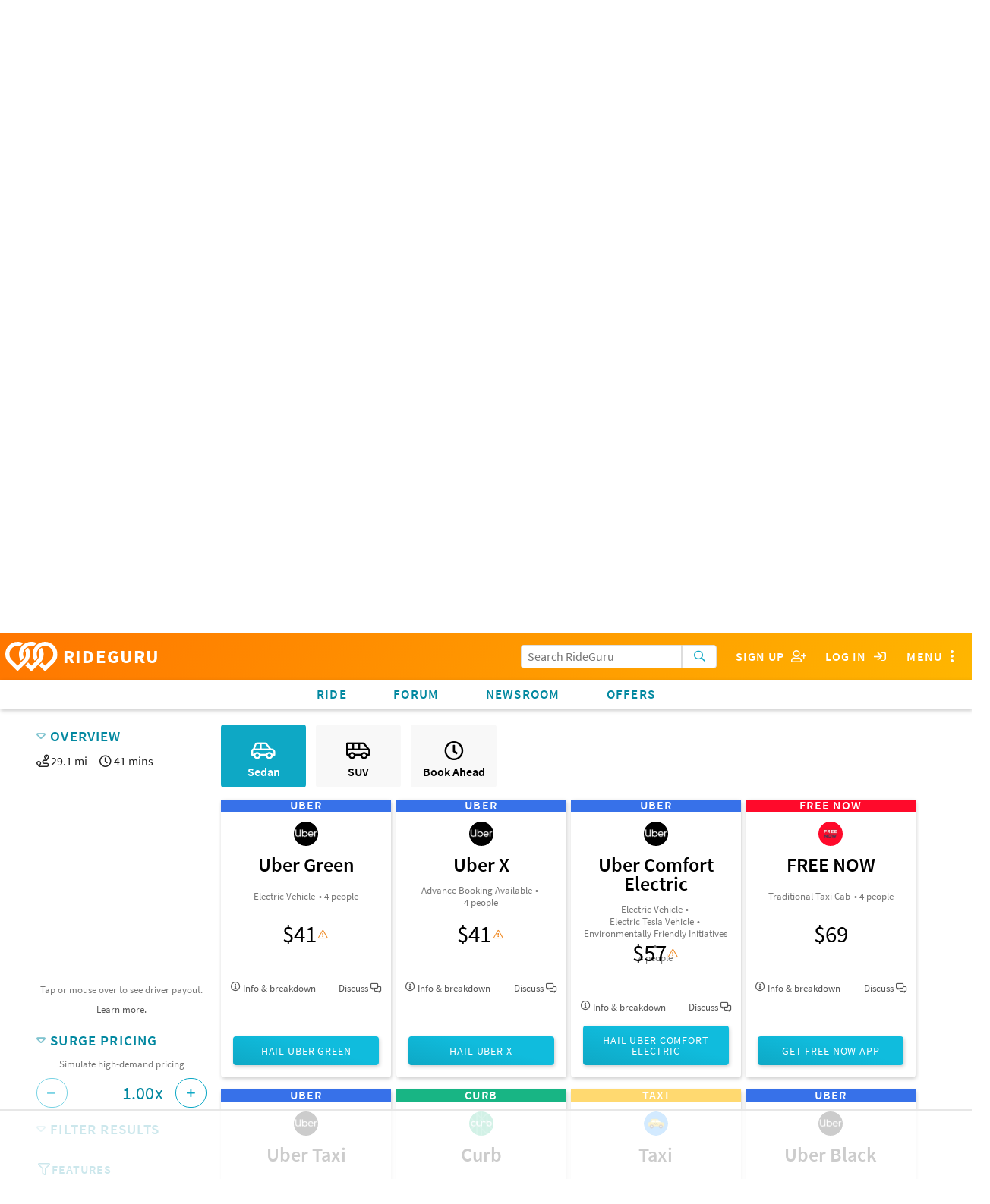

--- FILE ---
content_type: text/html; charset=utf-8
request_url: https://ride.guru/estimate/Oaklyn%20Drive,%20Potomac,%20Maryland%2020854,%20United%20States/Waterfront%20Street,%20Oxon%20Hill,%20Maryland%2020745,%20United%20States
body_size: 24844
content:

<!-- Copyright (C) 2016 Unleashed, LLC - All rights reserved -->



<!doctype html>
<html class="no-js" lang="en">
<head>
    <meta charset="utf-8"/>

    
    
    
    
    <link rel="stylesheet" href="https://use.typekit.net/rqg8woy.css">
    

    
    <!-- Global site tag (gtag.js) - Google Ads: 984855272 -->

    
    
    
        <script async src="https://www.googletagmanager.com/gtag/js?id=AW-984855272"></script>
        <script> window.dataLayer = window.dataLayer || [];

        function gtag() {
            dataLayer.push(arguments);
        }

        gtag('js', new Date());
        gtag('config', 'AW-984855272'); </script>

        <!-- Event snippet for Driver Sign Ups conversion page In your html page, add the snippet and call gtag_report_conversion when someone clicks on the chosen link or button. -->
        <script> function gtag_report_conversion(url) {
            var callback = function() {
                if (typeof (url) != 'undefined') { window.location = url; }
            };
            gtag('event', 'conversion', {'send_to': 'AW-984855272/tNyKCJOq9owBEOjlztUD', 'event_callback': callback});
            return false;
        } </script>
    

    
        
        
    

    <link rel="preconnect" href="https://static.rideguru.com">
    
    <link rel="preconnect" href="https://www.google-analytics.com">
    <link rel="preconnect" href="https://www.gstatic.com">
    <link rel="preconnect" href="https://googleads.g.doubleclick.net">
    <link rel="preconnect" href="https://www.googleadservices.com">
    <link rel="preconnect" href="https://www.google.com">
    <link rel="preconnect" href="https://stats.g.doubleclick.net">

    <link rel="stylesheet" href="https://static.ride.guru/CACHE/css/output.818d589279c1.css" type="text/css">

    

    






    <link rel="apple-touch-icon" sizes="180x180" href="https://static.ride.guru/images/favicon/apple-touch-icon.png">
    <link rel="icon" type="image/png" sizes="32x32" href="https://static.ride.guru/images/favicon/favicon-32x32.png">
    <link rel="icon" type="image/png" sizes="16x16" href="https://static.ride.guru/images/favicon/favicon-16x16.png">


<link rel="manifest" href="https://static.ride.guru/images/favicon/site.webmanifest">
<link rel="mask-icon" href="https://static.ride.guru/images/favicon/safari-pinned-tab.svg" color="#5bbad5">
<meta name="msapplication-TileColor" content="#da532c">
<meta name="theme-color" content="#ffffff">


    
    
    <script src="https://static.ride.guru/CACHE/js/output.56f887bb53e3.js"></script>

    
    <script type="text/javascript">
    (function() {
        angular.module('locationiq', [])
        
        
            .constant('LOCATIONIQ_API_KEY', '')
            .constant('LOCATIONIQ_USE_PROXY', true)
    })()
</script>


    

    
        <!-- AdThrive Head Tag 1.0.32 -->
<script>
(function(w, d) {
w.adthrive = w.adthrive || {};
w.adthrive.cmd = w.adthrive.cmd || [];
w.adthrive.plugin = 'adthrive-ads-1.0.40-manual';
w.adthrive.host = 'ads.adthrive.com';
var s = d.createElement('script');
s.async = true;
s.referrerpolicy='no-referrer-when-downgrade';
s.src = 'https://' + w.adthrive.host + '/sites/5cf68d08d3fdae3bc6de7708/ads.min.js?referrer=' + w.encodeURIComponent(w.location.href);
var n = d.getElementsByTagName('script')[0];
n.parentNode.insertBefore(s, n);
})(window, document);
</script>
<!-- End of AdThrive Head Tag -->
    

    
    
    <meta name="viewport" content="width=device-width, initial-scale=1.0"/>

    <meta name="keywords"
          content="uber lyft taxi limo rideshare rideail hailo curb ola didi kuaidi gojek grabtaxi fasten gett juno carpool surge prices carpool compare fare taxi ride hail driver limo ridehail price cost primetime
                  "/>
    <meta name="description" content="
    How much do Uber, Lyft, and Taxis cost?  Ola, Didi and Limos? Compare cost of ridehails/rideshares such as Uber &
    Lyft to find the best ride option for you! Supported worldwide.
"/>
    <title>RideGuru - 
    
        Fare Estimates from Oaklyn Drive, Potomac, Maryland 20854, United States to Waterfront Street, Oxon Hill, Maryland 20745, United States. Uber, Lyft, Taxis, Limos, and more
    
</title>
    <script type="text/javascript" src="https://www.google.com/recaptcha/api.js" async defer></script>
    <script type="text/javascript">
        g = {};
        g.ip = '3.142.90.68';
    </script>
</head>
<body id=""
      class="fix-title-bar dimhero 
              " ba-close-all
      ng-app="fareFinder" rg-swipe-open="right filters left menu">
<a class="offset-anchor" id="page-top"></a>



    <div ng-cloak ba-modal="" class="tiny" id="loginModal">
        <a ba-close="" class="close-button">×</a>
        <div class="modal-content text-center">
            <h4>Log in using</h4>
            
            
            
            
            
                
                    


    <div class="grid-block">
        <a class="button grid-block sm sm-google" href="/login/google-oauth2/?next=/estimate/Oaklyn Drive, Potomac, Maryland 20854, United States/Waterfront Street, Oxon Hill, Maryland 20745, United States">
            <i class="fab fa-2x fa-google-plus" aria-hidden="true"></i>
        </a>
        
        <a class="button grid-block sm sm-facebook" href="/login/facebook/?next=/estimate/Oaklyn Drive, Potomac, Maryland 20854, United States/Waterfront Street, Oxon Hill, Maryland 20745, United States">
            <i class="fab fa-2x fa-facebook" aria-hidden="true"></i>
        </a>
        <a class="button grid-block sm sm-twitter" href="/login/twitter/?next=/estimate/Oaklyn Drive, Potomac, Maryland 20854, United States/Waterfront Street, Oxon Hill, Maryland 20745, United States">
            <i class="fab fa-2x fa-twitter" aria-hidden="true"></i>
        </a>
    </div>
    <br/>

                
            
            <h4>Or using RideGuru</h4>
            
            


<form action="/content/accounts/login?next=/estimate/Oaklyn Drive, Potomac, Maryland 20854, United States/Waterfront Street, Oxon Hill, Maryland 20745, United States" method="post">
    
    <input title="password" type="password" name="password-fake" id="password-fake" autocomplete="off"
           style="display: none;"/>


    

    


    <input type="hidden" name="referrer" value="">
    <input type="hidden" name="csrfmiddlewaretoken" value="1IRnK1GEypDEfw7kRVSswnVs6uhoVkVYrLzr7nG8UJt8GLefYr1CGQtwmDmH7qUn">




    
        <div class="grid-block noscroll text-left vertical form-group input_id_username 
    " >
            
                
                    <label class="control-label" for="id_username">Username or email address</label>
                
                <input type="text" name="username" autofocus="" required id="id_username">
            
            
            
        </div>
    

    
        <div class="grid-block noscroll text-left vertical form-group input_id_password 
    " >
            
                
                    <label class="control-label" for="id_password">Password</label>
                
                <input type="password" name="password" required id="id_password">
            
            
            
        </div>
    


    
        <input class="button" type="submit" value="Log In">
    
</form>

            <div class="text-left">
                




<p class="small">If you don't have an account you can
    <a onclick="gtag_report_conversion('/content/account/signup');" href="/content/account/signup?nextonlogin=">sign up</a> for one now.</p>



    <p class="small">You can also <a href="/content/account/password/reset?next=/content/accounts/update">reset your
        password</a> if you've
        forgotten it.</p>


            </div>
        </div>
    </div>
    
    
    
    
    
    <ba-offcanvas id="menu" ba-swipe-close="right" class="navbar-offset scroll-classer rg-swipe-exclude"
                  position="right" ng-cloak>
        
        <section class="block-list no-scroll">
            
            
                
<ul class="side-menu"><li class="dropdown section-header super">Pages</li><li id="dropdown-menu-home"><a  href="/" rg-event-category="Side Menu">Home</a></li><li class="dropdown section-header">Community</li><ul class="dropdown-menu "><li class=" "
                            id="-lounge-"><a  href="/lounge/" rg-event-category="Side Menu">Forum</a></li><li class=" "
                            id="community-ask-a-ride-guru"><a  href="/content/community/ask-a-ride-guru" rg-event-category="Side Menu">Ask a Ride Guru</a></li><li class=" "
                            id="content-newsroom"><a  href="/content/newsroom" rg-event-category="Side Menu">Newsroom</a></li><li class="dropdown-submenu "
                            id="community-city-spotlight"><a  href="/content/community/city-spotlight" rg-event-category="Side Menu">City Spotlight</a></li><li class=" "
                            id="community-keep-rideshares-transparent"><a  href="/content/community/keep-rideshares-transparent" rg-event-category="Side Menu">Keep Rideshares Transparent</a></li></ul><li class="dropdown section-header">Resources</li><ul class="dropdown-menu "><li class=" "
                            id="resources-ridehail-101"><a  href="/content/resources/ridehail-101" rg-event-category="Side Menu">Learn about Uber, Lyft, and Other Rideshares</a></li><li class=" "
                            id="resources-ridehail-101-rideshare-201"><a  href="/content/resources/ridehail-101/rideshare-201" rg-event-category="Side Menu">Rideshare Driving 2020 (Rideshares 201)</a></li><li class=" "
                            id="resources-rideshares-worldwide"><a  href="/content/resources/rideshares-worldwide" rg-event-category="Side Menu">Rideshares Worldwide</a></li><li class=" "
                            id="resources-airports"><a  href="/content/resources/airports" rg-event-category="Side Menu">Uber Airport Pickup/Drop-off Policies (plus other rideshares)</a></li><li class=" "
                            id="resources-driver-payout-take-home"><a  href="/content/resources/driver-payout-take-home" rg-event-category="Side Menu">Driver Earnings, Payout &amp; Take-home</a></li><li class=" "
                            id="resources-promotions"><a  href="/content/resources/promotions" rg-event-category="Side Menu">Rideshare Promotions</a></li><li class=" "
                            id="-cities-"><a  href="/cities/" rg-event-category="Side Menu">Cities</a></li><li class=" "
                            id="resources-promotional-tip-stickers-for-drivers-1"><a  href="/content/resources/promotional-tip-stickers-for-drivers-1" rg-event-category="Side Menu">Promotional Tip Stickers for Drivers</a></li><li class=" "
                            id="resources-products-for-drivers"><a  href="/content/resources/products-for-drivers" rg-event-category="Side Menu">Products for Drivers</a></li><li class=" "
                            id="auto-insurance-for-rideshare-drivers"><a  href="/content/auto-insurance-for-rideshare-drivers" rg-event-category="Side Menu">Auto Insurance for Rideshare Drivers</a></li></ul><li class="dropdown section-header">About</li><ul class="dropdown-menu "><li class=" "
                            id="about-faq"><a  href="/content/about/faq" rg-event-category="Side Menu">FAQ</a></li><li class=" "
                            id="about-press"><a  href="/content/about/press" rg-event-category="Side Menu">Press / Media</a></li><li class=" "
                            id="about-meet-the-gurus"><a  href="/content/about/meet-the-gurus" rg-event-category="Side Menu">About RideGuru</a></li><li class=" "
                            id="about-contact-us"><a  href="/content/about/contact-us" rg-event-category="Side Menu">Contact Us</a></li><li class=" "
                            id="about-advertise-with-rideguru"><a  href="/content/about/advertise-with-rideguru" rg-event-category="Side Menu">Advertise with RideGuru</a></li><li class=" "
                            id="about-rideguru-iphone-app"><a  href="/content/about/rideguru-iphone-app" rg-event-category="Side Menu">RideGuru iPhone App</a></li><li class=" "
                            id="about-privacy-policy"><a  href="/content/about/privacy-policy" rg-event-category="Side Menu">Privacy Policy</a></li></ul></ul>

            
            
            
            <div style="height: 3rem;"></div>
        </section>
    </ba-offcanvas>
    <div id="rg-nav-bar-buffer"></div>
    <div id="rg-nav-bar">
        <div id="rg-logo-bar" class="grid-block align-left align-items-center scroll-classer">
            <div id="rg-logo-bar-buttons" class="grid-block align-items-center shrink">
                
                <div class="grid-block search-bar-icon align-center align-items-center control fullwidth"
                     rg-dropdown
                     rg-title='<i class="far fa-fw fa-search" aria-hidden="true"></i>'>
                    <div class="search-bar search-bar-dropdown" ng-cloak>
                        

<form action="/search/" class="search-form" role="search" ng-controller="SearchBarController as sbc">
    <div class="button-entry">
        <span class="inline-label">
            <input class="form-control prefix"
                   type="text"
                   placeholder="Search RideGuru"
                   name="q"
                   value=""
                   autocomplete="off"
                   ng-init="sbc.query=''"
                   ng-model="sbc.query"
                   auto-complete="sbc.autoCompleteOptions"
            />
            <button type="submit" class="button light postfix" rg-loading-when="loading" rg-event-category="Search Initiated">
                <i class="far fa-search" aria-hidden="true"></i>
            </button>
        </span>
    </div>
</form>

                    </div>
                </div>
                <div class="grid-block align-items-center search-bar search-bar-special-width control">
                    

<form action="/search/" class="search-form" role="search" ng-controller="SearchBarController as sbc">
    <div class="button-entry">
        <span class="inline-label">
            <input class="form-control prefix"
                   type="text"
                   placeholder="Search RideGuru"
                   name="q"
                   value=""
                   autocomplete="off"
                   ng-init="sbc.query=''"
                   ng-model="sbc.query"
                   auto-complete="sbc.autoCompleteOptions"
            />
            <button type="submit" class="button light postfix" rg-loading-when="loading" rg-event-category="Search Initiated">
                <i class="far fa-search" aria-hidden="true"></i>
            </button>
        </span>
    </div>
</form>

                </div>
                
                    <div class="control hoverable"><a
                            onclick="return gtag_report_conversion('/content/account/signup');"
                            href="/content/account/signup"
                            class="grid-block align-items-center align-justify">
                        <span class="hide-for-small-only">Sign Up&nbsp;&nbsp;</span>
                        <i class="far fa-fw fa-user-plus"></i>
                    </a></div>
                    <div class="control hoverable"><a ba-open="loginModal"
                                                      class="grid-block align-items-center align-justify">
                        <span class="hide-for-small-only">Log in&nbsp;&nbsp;</span>
                        <i class="far fa-fw fa-sign-in"></i>
                    </a></div>
                
                
                <div ba-hard-toggle="menu" class="control hoverable">
                    <span class="hide-for-small-only">Menu</span>
                    <i class="far fa-fw fa-ellipsis-v fa-lg" aria-hidden="true"></i>
                </div>
            </div>
            <a id="logo" href="/" class="grid-block align-center align-items-center shrink">
                <img src="https://static.ride.guru/images/logo/logo-white.svg" alt="RideGuru"/>
                RIDEGURU
            </a>
        </div>
        <div id="rg-links-bar" class="grid-block scroll-classer">
            <div class="top-menu-item hoverable"><a href="/" rg-event-category="Nav Bar">Ride</a></div>
            <div class="top-menu-item hoverable"><a href="/lounge/"
                                                    rg-event-category="Nav Bar">Forum</a></div>
            
            <div class="top-menu-item hoverable"><a href="/content/newsroom" rg-event-category="Nav Bar">Newsroom</a>
            </div>
            <div class="top-menu-item hoverable" ng-show="::false">Offers</div>
            <div class="top-menu-item hoverable" rg-dropdown rg-title="Offers" ng-cloak>
                <ul class="block-list" ng-cloak>
                    <li><a href="/content/resources/products-for-drivers" rg-event-category="Nav Bar">Products
                        for Drivers</a>
                    </li>
                    <li><a href="/content//resources/promotions" rg-event-category="Nav Bar">Rideshare
                        Promotions</a></li>
                    <li>
                        <a href="http://g.gituy.com/cgi/r?;n=203;c=1626483;s=7273;x=7936;f=201611071631130;u=j;z=TIMESTAMP;src=662546;"
                           rg-event-category="Nav Bar" target="_blank">Credit Cards</a></li>
                    <li>
                        <a href="/content/auto-insurance-for-rideshare-drivers"
                           rg-event-category="Nav Bar">Rideshare Insurance</a></li>
                </ul>
            </div>
        </div>
    </div>





    
    
        
            
            
        
    















    
    <div id="fare-finder" ng-controller="FareFinderController as ff">
        <script type="text/ng-template" id="/templates/angular/location-form">
            

<div class="button-entry grid-container">
    <span class="inline-label">
        
            <input class="prefix" type="text" ng-change="onChange()" ng-model="placeData.address" rg-place-autocomplete rg-place-data="placeData" rg-action="action"/>
        
        <button class="light postfix location" ng-click="getLocation()" rg-loading-when="isSearching" title="Use your current location">
            <?xml version="1.0" ?><!DOCTYPE svg  PUBLIC '-//W3C//DTD SVG 1.1//EN'  'http://www.w3.org/Graphics/SVG/1.1/DTD/svg11.dtd'><svg enable-background="new 0 0 512 512" version="1.1" viewBox="0 0 512 512" height="20px" width="20px" xml:space="preserve" xmlns="http://www.w3.org/2000/svg" xmlns:xlink="http://www.w3.org/1999/xlink"><path d="M255,0C148.962,0,63,85.962,63,192c0,106.039,192,320,192,320s192-213.961,192-320  C447,85.962,361.038,0,255,0z M255,271.999c-53.019,0-96.001-42.981-96.001-95.999c0-53.02,42.982-96,96.001-96  c53.02,0,96,42.98,96,96C351,229.018,308.02,271.999,255,271.999z" /></svg>
        </button>
    </span>
</div>

        </script>

        
<div id="home-hero" class="hero text-center">
    <div class="sl-below-nav-bar text-center align-items-center">
        
    </div>
    <img id="hero-logo" class="logo" src="https://static.ride.guru/images/logo/logo-white.svg" alt=""/>
    <h1 class="">Your Rideshare Questions, Answered</h1>
    <h2 class="">Uber help. Fare comparison. Trending topics.</h2>
    <br/>
    <a id="formAnchor" name="form"></a>
    <div ba-tabs="" rg-auto-open-tab ng-cloak>
        <div ba-tab="" title="Fare Comparison" id="fare-comparison">
            <div class="grid-block">
                <div id="fare-finder-form">
    <div id="fare-finder-form-placeholder" ng-if="false">
    

<div class="button-entry grid-container">
    <span class="inline-label">
        
            <input class="prefix" type="text" ng-change="onChange()" ng-model="placeData.address" rg-place-autocomplete rg-place-data="placeData" rg-action="action"/>
        
        <button class="light postfix location" ng-click="getLocation()" rg-loading-when="isSearching" title="Use your current location">
            <?xml version="1.0" ?><!DOCTYPE svg  PUBLIC '-//W3C//DTD SVG 1.1//EN'  'http://www.w3.org/Graphics/SVG/1.1/DTD/svg11.dtd'><svg enable-background="new 0 0 512 512" version="1.1" viewBox="0 0 512 512" height="20px" width="20px" xml:space="preserve" xmlns="http://www.w3.org/2000/svg" xmlns:xlink="http://www.w3.org/1999/xlink"><path d="M255,0C148.962,0,63,85.962,63,192c0,106.039,192,320,192,320s192-213.961,192-320  C447,85.962,361.038,0,255,0z M255,271.999c-53.019,0-96.001-42.981-96.001-95.999c0-53.02,42.982-96,96.001-96  c53.02,0,96,42.98,96,96C351,229.018,308.02,271.999,255,271.999z" /></svg>
        </button>
    </span>
</div>

    

<div class="button-entry grid-container">
    <span class="inline-label">
        
            <input class="prefix" type="text" ng-change="onChange()" ng-model="placeData.address" rg-place-autocomplete rg-place-data="placeData" rg-action="action"/>
        
        <button class="light postfix location" ng-click="getLocation()" rg-loading-when="isSearching" title="Use your current location">
            <?xml version="1.0" ?><!DOCTYPE svg  PUBLIC '-//W3C//DTD SVG 1.1//EN'  'http://www.w3.org/Graphics/SVG/1.1/DTD/svg11.dtd'><svg enable-background="new 0 0 512 512" version="1.1" viewBox="0 0 512 512" height="20px" width="20px" xml:space="preserve" xmlns="http://www.w3.org/2000/svg" xmlns:xlink="http://www.w3.org/1999/xlink"><path d="M255,0C148.962,0,63,85.962,63,192c0,106.039,192,320,192,320s192-213.961,192-320  C447,85.962,361.038,0,255,0z M255,271.999c-53.019,0-96.001-42.981-96.001-95.999c0-53.02,42.982-96,96.001-96  c53.02,0,96,42.98,96,96C351,229.018,308.02,271.999,255,271.999z" /></svg>
        </button>
    </span>
</div>

</div>
    
    <rg-location-form rg-label="Enter start location"
                      rg-place-data="$parent.origin_data"
                      rg-initial-value="Oaklyn Drive, Potomac, Maryland 20854, United States"
                      rg-resolve-place="$parent.resolvePlace"
                      rg-try-initial-fare="$parent.tryInitialFare"
                      rg-action="$parent.getFare"
                      ng-cloak></rg-location-form>
    <rg-location-form rg-label="Enter end location"
                      rg-place-data="$parent.destination_data"
                      rg-initial-value="Waterfront Street, Oxon Hill, Maryland 20745, United States"
                      rg-resolve-place="$parent.resolvePlace"
                      rg-try-initial-fare="$parent.tryInitialFare"
                      rg-action="$parent.ff.getFare"
                      ng-cloak></rg-location-form>

    <button id="get-fare-button" class="button light"
            ng-click="$parent.ff.getFare()"
            ng-disabled="(!$parent.origin_data.place && !$parent.origin_data.address) || (!$parent.destination_data.place && !$parent.destination_data.address)"
            rg-loading-when="$parent.isCalculating">
        <i class="far fa-search" aria-hidden="true"></i> Get Estimates
    </button>
</div>

            </div>
        </div>
        <div ba-tab="" title="Search" id="search">
            <div class="grid-block vertical">
                
                
                    

<form action="/search/" class="search-form" role="search" ng-controller="SearchBarController as sbc">
    <div class="button-entry">
        <span class="inline-label">
            <input class="form-control prefix"
                   type="text"
                   placeholder="E.g. How do I bring children on an Uber?"
                   name="q"
                   value=""
                   autocomplete="off"
                   ng-init="sbc.query=''"
                   ng-model="sbc.query"
                   auto-complete="sbc.autoCompleteOptions"
            />
            <button type="submit" class="button light postfix" rg-loading-when="loading" rg-event-category="Search Initiated">
                <i class="far fa-search" aria-hidden="true"></i>
            </button>
        </span>
    </div>
</form>

                
            </div>
        </div>
    </div>
    <div class="background">
        
        <img class="stub hero-background" src="https://static.ride.guru/images/hero/home/small.jpg"/>

        
        <img ba-if="xxlarge only" class="hero-background" ng-src="https://static.ride.guru/images/hero/home/large.jpg"/>
        <img ba-if="xlarge only" class="hero-background" ng-src="https://static.ride.guru/images/hero/home/large.jpg"/>
        <img ba-if="large only" class="hero-background" ng-src="https://static.ride.guru/images/hero/home/large.jpg"/>
        <img ba-if="medium only" class="hero-background" ng-src="https://static.ride.guru/images/hero/home/medium.jpg"/>
    </div>
</div>


        
        
        <div class="home-content">
            
            <section class="results" ng-if="fareResults.length > 0 && !isCalculating">
                



<rg-recommended-ride rg-rides="fareResults"></rg-recommended-ride>
<rg-ride-sorter rg-rides="fareResults"></rg-ride-sorter>

<div id="results" class="grid-block text-left noscroll" ng-cloak>
    <section class="show-for-medium" id="results-sidebar">
        <rg-collapser title="Overview" collapsed="false">
            <div class="grid-block trip-info">
<div><i class="far fa-route" aria-hidden="true"></i>
    <span ng-if="distance_units == 'mi'">{{ trip.distance.value / 1609.34 | number : 1 }} mi</span>
    <span ng-if="distance_units != 'mi'">{{ trip.distance.value / 1000 | number : 1 }} km</span>
</div>
<div>
    <i class="far fa-clock" aria-hidden="true"></i>
    {{ trip.duration.value / 60 | number : 0 }} mins
</div>

</div>
            <div rg-ride-chart rg-rides="fareResults"></div>
        </rg-collapser>
        <rg-collapser title="Surge Pricing" collapsed="false">
            <rg-surge-multiplier rg-rides="fareResults"></rg-surge-multiplier>
        </rg-collapser>
        <rg-collapser title="Filter Results" collapsed="false" rg-placeholder="See filters">
            <rg-ride-filter rg-rides="fareResults" rg-filters="filterData.filters"></rg-ride-filter>
        </rg-collapser>
        
        
        
    </section>


    
    
    
    <ba-offcanvas id="filters" ba-swipe-close="left" class="scroll-classer rg-swipe-exclude" position="left" ng-cloak>
        <h5 class="block-header navbar-offset scroll-classer">Settings<span class="float-right" ba-close>×</span></h5>
        <div class="content">
            <header>Surge Pricing</header>
            <rg-surge-multiplier rg-rides="fareResults"></rg-surge-multiplier>
            <header>Filter Results</header>
            <rg-ride-filter class="grow" rg-rides="fareResults" rg-filters="filterData.filters"></rg-ride-filter>
            <header>Compare</header>
            <div rg-ride-chart rg-rides="fareResults"></div>
            <div class="text-center nogrow padded"><a ba-close="" class="button">Close</a></div>
        </div>
    </ba-offcanvas>
    <section id="results-fares">
        <rg-express-filter rg-filters="filterData.filters" rg-express-filters="filterData.express_filters"></rg-express-filter>

        
            <div class="trip-info grid-block show-for-small-only" ng-show="origin_address && destination_address">
                
<div><i class="far fa-route" aria-hidden="true"></i>
    <span ng-if="distance_units == 'mi'">{{ trip.distance.value / 1609.34 | number : 1 }} mi</span>
    <span ng-if="distance_units != 'mi'">{{ trip.distance.value / 1000 | number : 1 }} km</span>
</div>
<div>
    <i class="far fa-clock" aria-hidden="true"></i>
    {{ trip.duration.value / 60 | number : 0 }} mins
</div>


            </div>
        

        
        <div class="grid-block align-center" ng-show="fareResults.length > 0 && (fareResults | allHidden)" ng-cloak>
            No matching results
        </div>
        <!-- Debug: fareResults count =  -->
        
        
        
        <div class="grid-block fare-results">
            <div class="grid-block wrap noscroll align-left fare-card-container" ng-show="fareResults.length">
                

<div ng-cloak class="fare card text-center" ng-class="{filtered : r.filtered}" ng-repeat="r in fareResults">
    <span class="service-banner" style="background: {{ r.service.color }}">
        <span class="company-name">{{ r.service.company.name }}</span>
    </span>
    <div class="feature-banner-wrapper">
        <div class="feature-banner" ng-if="r.service.features.featured.length > 0">
            <span class="feature" ng-repeat="feature in r.service.features.featured">
                {{ feature }}
                <span ng-if="!$last">,</span>
            </span>
        </div>
    </div>
    <div class="content-block mobile-content show-for-small-only text-left noscroll">
        
        
        
        
        
        
        <div class="grid-block align-justify noscroll">
            <div class="mobile-card-left shrink">
                <div>
                    <a ng-if="r.service.company.logo_url"
                       href="/content/resources/rideshares-worldwide#{{ r.service.company.handle }}"
                       target="_blank">
                        <img class="company-logo" alt="{{ r.service.name }}" title="{{ r.service.name }}"
                             ng-src="{{ r.service.company.logo_url }}"/>
                    </a>
                </div>
            </div>
            <div class="mobile-card-middle grid-block vertical noscroll">
                <div>
                    <div class="service-name">{{ r.service.name }}</div>
                    <div class="service-detail" ng-if="r.service.tagline">{{ r.service.tagline }}</div>
                    
                    <div class="service-detail">
                        
<div class="subtle inline-block features-teaser" ng-repeat="feature in r.service.features.listed">
                        <span ng-if="!feature[1]">
                            {{ feature[0] }}
                        </span>
    <span ng-if="feature[1]" ba-action-sheet="">
                            <span class="hand" ba-as-button="">{{ feature[0] }}</span>
                            <span ba-as-content="" ba-swipe-close="down" class="info-sheet text-left">
                                {{ feature[1] }}
                            </span>
                        </span>
    <span class="bullet" ng-show="!$last">•</span>
</div>

                    </div>
                </div>
                
<div class="info-button subtle hand grid-block align-left noscroll"
     ba-open="fare-info-{{ r.service.type }}">
    <i class="far fa-info-circle" aria-hidden="true"></i>&nbsp;Info
    <span ng-if="r.lineItems().length">&nbsp;& breakdown</span>
    <span ng-if="r.options.length">&nbsp;& <strong>{{ r.options.length }}</strong> options</span>
</div>


            </div>
            <div class="mobile-card-right fare text-right align-right">
                <div class="noscroll grid-block align-right align-items-center shrink" ng-if="r.totalFare()">
                    
<div class="surge-notice hand shrink" ng-if="r.supportsSurge()" ba-action-sheet="" ba-close-all ba-swipe-close="down">
    <div ng-if="r.getMultiplier() <= 1">
        <div ba-as-button="">
            <i class="far fa-exclamation-triangle warning" aria-hidden="true"></i>
        </div>
        <div class="text-left" ba-as-content="">
            <a ba-close="" class="float-right close light">&times;</a>
            <h6>Potential Surge Pricing!</h6>
            <p ng-if="r.service.company.name != 'Uber'">
                {{ r.service.company.name }} varies their pricing based on demand. The estimate here is a
                baseline estimate. To see how demand-based pricing would change the estimates you see here, use the
                <a style="display: inline;" ba-hard-toggle="filters" ba-close ng-click="baCloseAll()"
                   class="hide-for-medium-up">Surge Pricing tool.</a>
                <span class="hide-for-small-only">Surge Pricing tool on the left.</span>
            </p>
            <p ng-if="r.service.company.name != 'Uber'">
                The actual multiplier used when you take your trip may vary depending on time of day, the number of
                drivers on the road, and the number of users looking for rides.
            </p>
            <p ng-if="r.service.company.name == 'Uber'">
                Uber's "upfront pricing," which is their guaranteed rate, can contain a surge multiplier without
                warning. If RideGuru's estimate is noticeably different from Uber's proposed price, you may be looking
                at this secret surge pricing. Beware!
            </p>
        </div>
    </div>
    <div ng-if="r.getMultiplier() > 1">
        <div class="active" ba-as-button="">
            <div class="grid-block">
                <i class="far fa-exclamation-triangle warning" aria-hidden="true"></i>
                <i class="far fa-bolt info" aria-hidden="true"></i>
                <div>{{ r.getMultiplier() }}</div>
            </div>
        </div>
        <div class="text-left" ba-as-content="">
            <a ba-close="" class="float-right close light">&times;</a>
            <h6>Potential Surge Pricing!</h6>
            <p>
                {{ r.service.company.name }} varies their pricing based on demand. The estimate here assumes a
                multiplier of <b>{{ r.getMultiplier() }}x</b>, <span ng-if="r.getSurgeMode() == 'CURRENT'">which is the current surge multiplier at the time of this estimate, </span>but
                the actual multiplier used when you take your trip may vary depending on time of day, the number of
                drivers on the road, and the number of users looking for rides.
            </p>
            <p class="show-for-small-only">
                To change the surge calculation, use the <a ba-hard-toggle="filters">Surge Pricing tool.</a>
            </p>
        </div>
    </div>
</div>

                    
                    <span class="shrink" ng-if="r.options.length > 0">From&nbsp;</span>
                    <div class="fare">{{ r.totalFareText(0) }}</div>
                </div>
                
                <div class="text-center flatrates" ng-show="r.flatrates().length > 0">
    <small>Flat rate available:</small>
    <div ng-repeat="fr in r.flatrates()">
        
        
        
        <span ng-bind-html="fr.explanation"></span>: <strong>{{ fr.rate_text}}</strong>
        
    </div>
</div>

                
<div class='time-estimate' ng-if="r.timeEstimateText()">
    <i class="far fa-clock-o" aria-hidden="true"></i> {{ r.timeEstimateText() }} away
</div>


                
<rg-companies-button
        ng-if="r.service.type == 'TAXI'"
        rg-product-id="r.product_id"
        rg-origin-data="origin_data"
        rg-destination-data="destination_data"
        rg-service-category="r.service.company.handle | uppercase"
        rg-company-name="r.service.company.name"
        rg-service-name="r.service.name"
        rg-fare-estimate-set-id="r.fare_estimate_set_id"
        rg-entity="r.entity"
        rg-service="r.service"
        rg-companies="r.companies"
        rg-link-type="Companies"
        rg-style=brief>
</rg-companies-button>
<rg-request-button
        rg-product-id="r.product_id"
        rg-origin-data="origin_data"
        rg-destination-data="destination_data"
        rg-service-category="r.service.company.handle | uppercase"
        rg-company-name="r.service.company.name"
        rg-service-color="r.service.color"
        rg-service-name="r.service.name"
        rg-fare-estimate-set-id="r.fare_estimate_set_id"
        rg-entity="r.entity"
        rg-service="r.service"
        rg-url-sets="r.url_sets"
        rg-style=brief>
</rg-request-button>

            </div>
        </div>
        <div ng-if="r.service.company.promotions.length" class="text-center">
            
<a class="button hollow promo-link" ng-repeat="promo in r.service.company.promotions"
   ng-href="{{ promo.url }}" target="_blank" rg-event-category="Fare Card Promo Button">{{ promo.text }}<span class="sponsor-tag">Ad</span></a>


        </div>
    </div>
    <div class="hide-for-small-only">
        <div class="tags card-section grid-block vertical align-center">
            
            
            
            
            
            <a ng-if="r.service.company.logo_url"
               href="/content/resources/rideshares-worldwide#{{ r.service.company.handle }}"
               target="_blank">
                <img class="company-logo" alt="{{ r.service.name }}" title="{{ r.service.name }}"
                     ng-src="{{ r.service.company.logo_url }}"/>
            </a>
        </div>
        <div class="entity-title card-section">
            <div>
                <h5>{{ r.service.name }}</h5>
                
                <div class="features">
                    
<div class="subtle inline-block features-teaser" ng-repeat="feature in r.service.features.listed">
                        <span ng-if="!feature[1]">
                            {{ feature[0] }}
                        </span>
    <span ng-if="feature[1]" ba-action-sheet="">
                            <span class="hand" ba-as-button="">{{ feature[0] }}</span>
                            <span ba-as-content="" ba-swipe-close="down" class="info-sheet text-left">
                                {{ feature[1] }}
                            </span>
                        </span>
    <span class="bullet" ng-show="!$last">•</span>
</div>

                </div>
            </div>
        </div>
    </div>
    <div class="hide-for-small-only fare-container noscroll">
        <div class="grid-block vertical noscroll">
            <div class="grid-block align-center align-items-center noscroll">
                <span class="shrink" ng-if="r.options.length > 0">From&nbsp;</span>
                <h4 class="fare shrink grid-block noscroll" ng-if="r.totalFare()">
                    
                    {{ r.totalFareText(0) }}
                    
                    
<div class="surge-notice hand shrink" ng-if="r.supportsSurge()" ba-action-sheet="" ba-close-all ba-swipe-close="down">
    <div ng-if="r.getMultiplier() <= 1">
        <div ba-as-button="">
            <i class="far fa-exclamation-triangle warning" aria-hidden="true"></i>
        </div>
        <div class="text-left" ba-as-content="">
            <a ba-close="" class="float-right close light">&times;</a>
            <h6>Potential Surge Pricing!</h6>
            <p ng-if="r.service.company.name != 'Uber'">
                {{ r.service.company.name }} varies their pricing based on demand. The estimate here is a
                baseline estimate. To see how demand-based pricing would change the estimates you see here, use the
                <a style="display: inline;" ba-hard-toggle="filters" ba-close ng-click="baCloseAll()"
                   class="hide-for-medium-up">Surge Pricing tool.</a>
                <span class="hide-for-small-only">Surge Pricing tool on the left.</span>
            </p>
            <p ng-if="r.service.company.name != 'Uber'">
                The actual multiplier used when you take your trip may vary depending on time of day, the number of
                drivers on the road, and the number of users looking for rides.
            </p>
            <p ng-if="r.service.company.name == 'Uber'">
                Uber's "upfront pricing," which is their guaranteed rate, can contain a surge multiplier without
                warning. If RideGuru's estimate is noticeably different from Uber's proposed price, you may be looking
                at this secret surge pricing. Beware!
            </p>
        </div>
    </div>
    <div ng-if="r.getMultiplier() > 1">
        <div class="active" ba-as-button="">
            <div class="grid-block">
                <i class="far fa-exclamation-triangle warning" aria-hidden="true"></i>
                <i class="far fa-bolt info" aria-hidden="true"></i>
                <div>{{ r.getMultiplier() }}</div>
            </div>
        </div>
        <div class="text-left" ba-as-content="">
            <a ba-close="" class="float-right close light">&times;</a>
            <h6>Potential Surge Pricing!</h6>
            <p>
                {{ r.service.company.name }} varies their pricing based on demand. The estimate here assumes a
                multiplier of <b>{{ r.getMultiplier() }}x</b>, <span ng-if="r.getSurgeMode() == 'CURRENT'">which is the current surge multiplier at the time of this estimate, </span>but
                the actual multiplier used when you take your trip may vary depending on time of day, the number of
                drivers on the road, and the number of users looking for rides.
            </p>
            <p class="show-for-small-only">
                To change the surge calculation, use the <a ba-hard-toggle="filters">Surge Pricing tool.</a>
            </p>
        </div>
    </div>
</div>

                    
                </h4>
            </div>
        </div>
        <span class="light"
              ng-if="r.surgeData().multiplier > 1 && r.supportsSurge()">{{ r.surgeData().description }}</span>
        
        <div class="card-section" ng-if="r.flatrates().length || r.timeEstimateText()">
            <div class="text-center flatrates" ng-show="r.flatrates().length > 0">
    <small>Flat rate available:</small>
    <div ng-repeat="fr in r.flatrates()">
        
        
        
        <span ng-bind-html="fr.explanation"></span>: <strong>{{ fr.rate_text}}</strong>
        
    </div>
</div>

            
<div class='time-estimate' ng-if="r.timeEstimateText()">
    <i class="far fa-clock-o" aria-hidden="true"></i> {{ r.timeEstimateText() }} away
</div>


        </div>
        <div class="card-section">
<a class="button hollow promo-link" ng-repeat="promo in r.service.company.promotions"
   ng-href="{{ promo.url }}" target="_blank" rg-event-category="Fare Card Promo Button">{{ promo.text }}<span class="sponsor-tag">Ad</span></a>

</div>
        <div class="hide-for-small-only grid-content text-center noscroll estimate-link" ng-if="!r.totalFare()">
            <rg-estimate-link
                    rg-product-id="r.product_id"
                    rg-origin-data="origin_data"
                    rg-destination-data="destination_data"
                    rg-service-category="r.service.company.handle | uppercase"
                    rg-company-name="r.service.company.name"
                    rg-service-name="r.service.name"
                    rg-url-sets="r.url_sets"
                    rg-entity="r.entity"
                    rg-service="r.service">
            </rg-estimate-link>
        </div>
    </div>
    
    <div class="grid-block info-section hide-for-small-only noscroll more-info">
        
        
<div class="info-button subtle hand grid-block align-left noscroll"
     ba-open="fare-info-{{ r.service.type }}">
    <i class="far fa-info-circle" aria-hidden="true"></i>&nbsp;Info
    <span ng-if="r.lineItems().length">&nbsp;& breakdown</span>
    <span ng-if="r.options.length">&nbsp;& <strong>{{ r.options.length }}</strong> options</span>
</div>


        <div class="info-button subtle hand text-right grid-block align-right noscroll">
            <a href="/lounge/" target="_blank">
                Discuss&nbsp;<i class="far fa-comments-alt" aria-hidden="true"></i>
            </a>
        </div>
        
    </div>
    <div 
ng-cloak
ba-modal=""



         class="info-dialog scroll-classer" id="fare-info-{{ r.service.type }}">
        <div class="grid-block block-header align-justify align-items-center"
             style="background: {{ r.service.color }};">
            <div><span class="company-name">{{ r.service.company.name }}</span></div>
            <a class="text-right close" ba-close="fare-info-{{ r.service.type }}" style="color: white;">&times;</a>
        </div>
        
        <div class="grid-block content vertical align-justify">
            <div class="info text-left" style="">
                <div>
<div class="grid-block align-justify">
    <div class="text-left">
        <h5 class="text-left">{{ r.service.name }}</h5>
        <h6 ng-if="r.entity">{{ r.entity.service_area }}</h6>
    </div>
    <div class="text-right">
        <h5 ng-if="r.totalFare()">{{ r.totalFareText() }}</h5>
        <p class="light"
           ng-if="r.getMultiplier() > 1 && r.supportsSurge()">{{ r.surgeDescription() }}</p>
        
<div class="surge-notice" ng-if="r.supportsSurge()">
    <i class="far fa-exclamation-triangle warning" aria-hidden="true"></i>
    <strong><a href="/content/newsroom/surge-pricing-made-simple" target="_blank">&nbsp;Potential Surge Pricing</a></strong>
    <br/><br/>
</div>

    </div>
</div>
<div ng-if="r.service.company.promotions.length" class="text-center">
    
<a class="button hollow promo-link" ng-repeat="promo in r.service.company.promotions"
   ng-href="{{ promo.url }}" target="_blank" rg-event-category="Fare Card Promo Button">{{ promo.text }}<span class="sponsor-tag">Ad</span></a>


</div>
<br ng-if="!r.service.company.promotions.length"/>

<p ng-bind-html="r.service.description"></p>
<table class="striped">
    <tr ng-repeat="(choice, data) in r.service.filters" ng-if="data.length">
        <td class="text-left">{{ choice | capitalize }}</td>
        <td class="text-right">
            <span ng-repeat="datum in data" ng-if="data.length > 0">{{ datum }}<span ng-if="!$last">, </span></span>
            <span ng-if="data.length <= 0">-</span>
        </td>
    </tr>
</table>
<hr/>
<ul class="notes">
    <li ng-repeat="note in r.notes" ng-bind-html="note"></li>
</ul>

</div>
                <div ng-if="r.driverPayoutText().length || r.lineItems().length">
                    <h5>Fare Info</h5>
                    <div>
<table class="striped" ng-if="r.lineItems().length">
    <tr ng-repeat="li in r.lineItems()">
        <td class="text-left">{{ li.explanation }}</td>
        <td class="text-right">{{ li.charge_text }}
        </td>
    </tr>
    <tr>
        <td class="text-left"><strong>Total</strong></td>
        <td class="text-right"><strong>{{ r.totalFareText() }}</strong></td>
    </tr>
</table>
<div class="text-center" ng-if="r.driverPayoutText()">
    <span class="subtle"><a
            href="/content/resources/driver-payout-take-home" target="_blank">Driver earns {{ r.driverPayoutText() }}</a></span>
</div>

</div>
                    <br/>
                </div>
                
                <div ng-if="r.options.length > 0">
                    <h5>All Options</h5>
                    <div ng-repeat="opt in r.options" class="ride-option">
                        <div class="grid-block align-items-center align-justify">
                            <div class="grid-block vertical">
                                <div><span class="service-name">{{ opt.name }}</span></div>
                                <div style="line-height: 1rem;">
                                    <a ng-if="opt.company_name.length && opt.company_website_url.length"
                                       ng-href="{{ opt.company_website_url }}">{{ opt.company_name }}</a>
                                    <span ng-if="opt.company_name.length && !opt.company_website_url">{{ opt.company_name }}</span>
                                    <span class="ride-option-rating">
                                        <rg-star-rating rating="opt.rating.score"
                                                        out-of="opt.rating.out_of"></rg-star-rating>
                                        ({{ opt.rating.num_ratings }} ratings)
                                    </span>
                                </div>
                                <div ng-if="opt.vehicle_image_url">
                                    <img class="vehicle-image" ng-src="{{ opt.vehicle_image_url }}"/>
                                </div>
                            </div>
                            <div class="grid-block align-right align-items-center">
                                <div class="price">{{ r.formatCurrency(opt.price, 0) }}</div>
                                <a class="button hail"
                                   target="_blank"
                                   ng-href="{{ opt.booking_url }}"
                                   ng-if="opt.booking_url.length > 0">Book it</a>
                            </div>
                        </div>
                    </div>
                </div>
                
                <div class="text-center">
                    <span rg-contact-form-modal="dispute"
      rg-parameters="{fare: r.totalFare(), origin_address: origin_address, destination_address: destination_address, entity: r.entity.display_name}"
      class="subtle">
    Disagree with this estimate? <a href="#">Let us know.</a>
</span>

                </div>
                <br/>
            </div>
            <div class="bottom-bar text-center">
                
                <a class="button hollow" ba-close="fare-info-{{ r.service.type }}">Close</a>
                
                
<rg-companies-button
        ng-if="r.service.type == 'TAXI'"
        rg-product-id="r.product_id"
        rg-origin-data="origin_data"
        rg-destination-data="destination_data"
        rg-service-category="r.service.company.handle | uppercase"
        rg-company-name="r.service.company.name"
        rg-service-name="r.service.name"
        rg-fare-estimate-set-id="r.fare_estimate_set_id"
        rg-entity="r.entity"
        rg-service="r.service"
        rg-companies="r.companies"
        rg-link-type="Companies"
        rg-style=verbose>
</rg-companies-button>
<rg-request-button
        rg-product-id="r.product_id"
        rg-origin-data="origin_data"
        rg-destination-data="destination_data"
        rg-service-category="r.service.company.handle | uppercase"
        rg-company-name="r.service.company.name"
        rg-service-color="r.service.color"
        rg-service-name="r.service.name"
        rg-fare-estimate-set-id="r.fare_estimate_set_id"
        rg-entity="r.entity"
        rg-service="r.service"
        rg-url-sets="r.url_sets"
        rg-style=verbose>
</rg-request-button>

            </div>
        </div>
    </div>
    <div class="action-sheet-container hide-for-small-only grid-content nogrow">
        
<rg-companies-button
        ng-if="r.service.type == 'TAXI'"
        rg-product-id="r.product_id"
        rg-origin-data="origin_data"
        rg-destination-data="destination_data"
        rg-service-category="r.service.company.handle | uppercase"
        rg-company-name="r.service.company.name"
        rg-service-name="r.service.name"
        rg-fare-estimate-set-id="r.fare_estimate_set_id"
        rg-entity="r.entity"
        rg-service="r.service"
        rg-companies="r.companies"
        rg-link-type="Companies"
        rg-style=verbose>
</rg-companies-button>
<rg-request-button
        rg-product-id="r.product_id"
        rg-origin-data="origin_data"
        rg-destination-data="destination_data"
        rg-service-category="r.service.company.handle | uppercase"
        rg-company-name="r.service.company.name"
        rg-service-color="r.service.color"
        rg-service-name="r.service.name"
        rg-fare-estimate-set-id="r.fare_estimate_set_id"
        rg-entity="r.entity"
        rg-service="r.service"
        rg-url-sets="r.url_sets"
        rg-style=verbose>
</rg-request-button>

    </div>
</div>
            </div>
        </div>
        <a class="rg-insurance-banner" href="https://prf.hn/click/camref:1101l7yzN" label="results-below-fare-cards" rg-event-category="Promo Slot"><img class="fr-fic fr-dib" src="https://media.rideguru.com/uploads/avis_logo_red@2x.png" style="width: 60px;"/>Can't find the ride you need? Rent a car from Avis.<span class="sponsor-tag">Sponsored</span></a>
        
    </section>
</div>


            </section>
            <section>
                <div class="grid-container">
                    <br/>
                    <script async src="//pagead2.googlesyndication.com/pagead/js/adsbygoogle.js"></script>
<!-- RG-Home-Below-Hero-Black-White-Test -->
<ins class="adsbygoogle"
     style="display:block"
     data-ad-client="ca-pub-6120475976359116"
     data-ad-slot="3817612237"
     data-ad-format="link"
     data-full-width-responsive="true"></ins>
<script>
(adsbygoogle = window.adsbygoogle || []).push({});
</script>
                    
                </div>
            </section>

            <section class="text">
                <div class="grid-container">
                    
                    <h3>Your search engine for rideshares, taxis, and limos</h3><p>Choosing a rideshare option can be confusing. The RideGuru price comparison tool gives accurate fare estimates and ridehailing information to help you get where you want to go, whether you want to use Uber, Lyft, Curb, Ola, Didi, or even a traditional taxi or limo service. Find available services in your area, use filters to find just the right option for you, then hail your ride right from RideGuru.</p><p>To begin, enter the starting and ending locations of the ride you need in the fields above.</p><p>Still have questions? Post a message in <a href="/lounge/create/ask-a-rideguru">Ask a Ride Guru</a>, and see what the experts say. Or browse the <a href="/lounge/">forum</a> to read the latest rideshare industry chatter.</p>
                </div>
            </section>

            <section class="grid-container map" ng-show="isCalculating || fareResults.length">
                <mapbox-static-map start="trip.start" end="trip.end" polyline="trip.polyline"></mapbox-static-map>
            </section>

            
                <section class="home-widget grid-container blog-widget">
                    
                    
                        
                            <div class="grid-block noscroll box" onclick="window.location = '/content/newsroom/ride-sharing-for-special-events-coordinating-group-travel'" style="cursor:pointer;">
<div class="lead-img"><img class="lazyload" data-src="https://media.ride.guru/uploads/paris taxi large.jpg"/>
</div>
<div>
<h3><a href="/content/newsroom/ride-sharing-for-special-events-coordinating-group-travel">Ride-Sharing for Special Events: Coordinating Group Travel</a></h3>
<p>Posted by <a href="/content/users/RideGuru">RideGuru</a>
                                            on August 7, 2024</p>
<p class="hide-for-small-only">
                                            Attending special events like concerts, festivals, and sports games can be thrilling, but the logistics of getting there often pose a challenge. Parking hassles, traffic congestion, and high transportation costs can dampen the experience. Fortunately, ride-sharing offers a convenient and cost-effec…
                                            <a href="/content/newsroom/ride-sharing-for-special-events-coordinating-group-travel">Read more</a>
</p>
</div>
</div>

                        
                            <div class="grid-block noscroll box" onclick="window.location = '/content/newsroom/the-impact-of-ridesharing-on-reducing-dui-incidents'" style="cursor:pointer;">
<div class="lead-img"><img class="lazyload" data-src="https://media.ride.guru/uploads/car safety_LKMMXcN.jpg"/>
</div>
<div>
<h3><a href="/content/newsroom/the-impact-of-ridesharing-on-reducing-dui-incidents">The Impact of Ridesharing on Reducing DUI Incidents</a></h3>
<p>Posted by <a href="/content/users/RideGuru">RideGuru</a>
                                            on July 30, 2024</p>
<p class="hide-for-small-only">
                                            Drunk driving has been a persistent issue on America’s roadways, leading to severe legal consequences, injuries, and fatalities. DUI charges can result in the need for legal representation and potential jail time, while impaired driving claims lives daily.Fortunately, the incidence of impaired driv…
                                            <a href="/content/newsroom/the-impact-of-ridesharing-on-reducing-dui-incidents">Read more</a>
</p>
</div>
</div>

                        
                            <div class="grid-block noscroll box" onclick="window.location = '/content/newsroom/set-sail-in-style-uber-launches-luxurious-nautical-experiences-across-europe'" style="cursor:pointer;">
<div class="lead-img"><img class="lazyload" data-src="https://media.ride.guru/uploads/1721394808197.png"/>
</div>
<div>
<h3><a href="/content/newsroom/set-sail-in-style-uber-launches-luxurious-nautical-experiences-across-europe">Set Sail in Style: Uber Launches Luxurious Nautical Experiences Across Europe</a></h3>
<p>Posted by <a href="/content/users/RideGuru">RideGuru</a>
                                            on July 17, 2024</p>
<p class="hide-for-small-only">
                                            As summer vacations kick into high gear, millions of travelers are preparing for their European escapades. In response, Uber has unveiled a suite of new offerings aimed at providing tourists with unparalleled boating experiences across some of Europe's most sought-after destinations.Among the stand…
                                            <a href="/content/newsroom/set-sail-in-style-uber-launches-luxurious-nautical-experiences-across-europe">Read more</a>
</p>
</div>
</div>

                        
                            <div class="grid-block noscroll box" onclick="window.location = '/content/newsroom/lyft-finalizes-significant-agreement-with-massachusetts-attorney-generals-office'" style="cursor:pointer;">
<div class="lead-img"><img class="lazyload" data-src="https://media.ride.guru/uploads/lyft_vCJzMPH.png"/>
</div>
<div>
<h3><a href="/content/newsroom/lyft-finalizes-significant-agreement-with-massachusetts-attorney-generals-office">Lyft Finalizes Significant Agreement with Massachusetts Attorney General’s Office</a></h3>
<p>Posted by <a href="/content/users/RideGuru">RideGuru</a>
                                            on July 2, 2024</p>
<p class="hide-for-small-only">
                                            Lyft has reached a significant agreement with the Massachusetts Attorney General’s Office to safeguard driver independence while introducing new benefits for drivers.In the previous year, more than 35,000 drivers in Massachusetts utilized the flexibility offered by the Lyft platform. These drivers,…
                                            <a href="/content/newsroom/lyft-finalizes-significant-agreement-with-massachusetts-attorney-generals-office">Read more</a>
</p>
</div>
</div>

                        
                            <div class="grid-block noscroll box" onclick="window.location = '/content/newsroom/return-your-packages-with-uber'" style="cursor:pointer;">
<div class="lead-img"><img class="lazyload" data-src="https://media.ride.guru/uploads/1696970550505.png"/>
</div>
<div>
<h3><a href="/content/newsroom/return-your-packages-with-uber">How to Return your Packages with Uber</a></h3>
<p>Posted by <a href="/content/users/RideGuru">RideGuru</a>
                                            on June 25, 2024</p>
<p class="hide-for-small-only">
                                            Image Credit: Uber.com With Uber, returning packages is a breeze! Through Uber Connect, you can return your packages without having to leave your house!To return a package simply open your Uber app and navigate to Uber Connect. Then select “Return a Package" and select a nearby postal carrier. Once…
                                            <a href="/content/newsroom/return-your-packages-with-uber">Read more</a>
</p>
</div>
</div>

                        
                            <div class="grid-block noscroll box" onclick="window.location = '/content/newsroom/how-long-do-you-have-to-rate-your-uber-driver'" style="cursor:pointer;">
<div class="lead-img"><img class="lazyload" data-src="https://media.ride.guru/uploads/1572887283617.png"/>
</div>
<div>
<h3><a href="/content/newsroom/how-long-do-you-have-to-rate-your-uber-driver">How long do you have to rate your Uber driver?</a></h3>
<p>Posted by <a href="/content/users/RideGuru">RideGuru</a>
                                            on June 22, 2024</p>
<p class="hide-for-small-only">
                                            In the world of customer service, there are always great service providers, who go above and beyond, bad service providers, who seem like they’d rather be on vacation, and everything in between. One of the nice things about rideshare platforms is the ability to rate. Not only can a passenger rate t…
                                            <a href="/content/newsroom/how-long-do-you-have-to-rate-your-uber-driver">Read more</a>
</p>
</div>
</div>

                        
                    
                </section>
                <section class="home-widget grid-container text-center">
                    <h2 class="title">Trending Forum Topics</h2>
                    <div class="help">Hot topics being discussed in the <a href="/lounge/">RideGuru
                        Forum</a></div>
                    
                    
                        <div class="box text-left" onclick="window.location = '/lounge/p/if-you-were-the-new-ceo-of-uber-with-absolute-power-what-would-be-the-first-thing-youd-change'"
                             style="cursor:pointer;">
                            <h5><a class="title" href="/lounge/p/if-you-were-the-new-ceo-of-uber-with-absolute-power-what-would-be-the-first-thing-youd-change"
                                   rg-event-category="Hot Topics (Home Page list)">If you were the new CEO of Uber, with absolute power, what would be the first thing you&#39;d change?</a>
                            </h5>
                            <p>Posted by <a
                                    href="/content/users/DaimsLer">DaimsLer</a>
                                on June 9, 2018</p>
                            
                                <p>I am asking the current Uber drivers, but anyone's welcome.</p>
                            
                        </div>
                    
                        <div class="box text-left" onclick="window.location = '/lounge/p/cheaper-than-ubertaxi'"
                             style="cursor:pointer;">
                            <h5><a class="title" href="/lounge/p/cheaper-than-ubertaxi"
                                   rg-event-category="Hot Topics (Home Page list)">Cheaper than Uber/Taxi</a>
                            </h5>
                            <p>Posted by <a
                                    href="/content/users/Calltech">Calltech</a>
                                on October 26, 2019</p>
                            
                                <p>A cheaper than taxi/uber alternative for you to get to Pearson Airport.</p><p><span style="font-size: 14.4px;"><br/></span></p><p><span style="font-size: 14.4px;">8 Seater Luxury Suburban.Neat,Clean,comfortable, and 10" DVD player.</span></p><p><span style="font-size: 14.4px;">Providing daily rides to Toronto Pearson Airport (and surrounding area).</span></p><p><span style="font-size: 14.4px;">Pickup available from Mississauga, Brampton, Oakville,Milton.</span></p><p><span style="font-size: 14.4px;">From Airport to surroundings also.</span></p><p><span style="font-size: 14.4px;">Can commute within and outside GTA. Return trips available …</span></p>
                            
                        </div>
                    
                        <div class="box text-left" onclick="window.location = '/lounge/p/transport'"
                             style="cursor:pointer;">
                            <h5><a class="title" href="/lounge/p/transport"
                                   rg-event-category="Hot Topics (Home Page list)">Transport</a>
                            </h5>
                            <p>Posted by <a
                                    href="/content/users/tommy56">tommy56</a>
                                on June 25, 2022</p>
                            
                                <p>Do any of the company’s have a 12seater van </p><p><br/></p>
                            
                        </div>
                    
                        <div class="box text-left" onclick="window.location = '/lounge/p/best-billing-software'"
                             style="cursor:pointer;">
                            <h5><a class="title" href="/lounge/p/best-billing-software"
                                   rg-event-category="Hot Topics (Home Page list)">Best Billing Software</a>
                            </h5>
                            <p>Posted by <a
                                    href="/content/users/techpandaseo6">techpandaseo6</a>
                                on December 12, 2025</p>
                            
                                <div style="display: inline-block; max-width: 100%;"><strong>Why the Best Billing Software Matters</strong></div><p><br/></p><p>Running a business becomes much easier when your billing system is smooth, accurate, and automated. That’s why choosing the best billing software is not just an option — it’s a necessity. Manual billing takes time, leads to errors, and slows down payments. But the …</p>
                            
                        </div>
                    
                        <div class="box text-left" onclick="window.location = '/lounge/p/ambassadors-from-other-cities-the-global-culture-of-cab-drivers'"
                             style="cursor:pointer;">
                            <h5><a class="title" href="/lounge/p/ambassadors-from-other-cities-the-global-culture-of-cab-drivers"
                                   rg-event-category="Hot Topics (Home Page list)">Ambassadors from Other Cities: The Global Culture of Cab Drivers</a>
                            </h5>
                            <p>Posted by <a
                                    href="/content/users/Samarov">Samarov</a>
                                on July 19, 2018</p>
                            
                                <p>*<img alt="O'Hare Taxi Staging Area" class="lazyload" data-src="http://www.dmitrysamarov.com/gallery/taxi_pictures/images/staging_area_13.jpg" height="525" width="719"/></p>
<p></p>
<p>In 2003 the Public Chauffeur Training Institute was located at Harold Washington College on Lake Street downtown. This was the place you had to go if you wanted to become a taxi or limo driver in the city of Chicago. I was returning to the job after six years …</p>
                            
                        </div>
                    
                        <div class="box text-left" onclick="window.location = '/lounge/p/if-drivers-are-really-losing-money-with-uber-then-why-do-you-keep-driving-for-uber'"
                             style="cursor:pointer;">
                            <h5><a class="title" href="/lounge/p/if-drivers-are-really-losing-money-with-uber-then-why-do-you-keep-driving-for-uber"
                                   rg-event-category="Hot Topics (Home Page list)">If drivers are really losing money with Uber then why do you keep driving for Uber?</a>
                            </h5>
                            <p>Posted by <a
                                    href="/content/users/babarett">babarett</a>
                                on February 6, 2018</p>
                            
                                <p>I just don't get it, everyone always complains that they don't make any money with Uber but if you really were losing money then why would you keep driving....???</p>
                            
                        </div>
                    
                        <div class="box text-left" onclick="window.location = '/lounge/p/billing-software'"
                             style="cursor:pointer;">
                            <h5><a class="title" href="/lounge/p/billing-software"
                                   rg-event-category="Hot Topics (Home Page list)">Billing Software</a>
                            </h5>
                            <p>Posted by <a
                                    href="/content/users/techpandaseo6">techpandaseo6</a>
                                on December 11, 2025</p>
                            
                                <p><br/></p><div style="display: inline-block; max-width: 100%;">Smart Billing Software: The Modern Solution Every Business Needs</div><p><br/></p><p>Managing invoices, payments, and financial records manually is no longer practical in today’s fast-moving business world. This is exactly where billing software becomes a powerful tool. Whether you run a small shop, a growing startup, or a large enterprise, smart billing …</p>
                            
                        </div>
                    
                        <div class="box text-left" onclick="window.location = '/lounge/p/boost-your-restaurants-success-with-smart-restaurant-management-software-heres-why-it-matters'"
                             style="cursor:pointer;">
                            <h5><a class="title" href="/lounge/p/boost-your-restaurants-success-with-smart-restaurant-management-software-heres-why-it-matters"
                                   rg-event-category="Hot Topics (Home Page list)">Boost Your Restaurant’s Success with Smart Restaurant Management Software – Here’s Why It Matters</a>
                            </h5>
                            <p>Posted by <a
                                    href="/content/users/techpandaseo6">techpandaseo6</a>
                                on December 11, 2025</p>
                            
                                <p>Running a restaurant is exciting but it’s also one of the toughest businesses to manage. From taking orders and managing tables to inventory tracking, billing, and staff coordination, every minute counts. A single delay in the kitchen or a mismatch in orders can affect your service quality, customer satisfaction, and …</p>
                            
                        </div>
                    
                        <div class="box text-left" onclick="window.location = '/lounge/p/how-do-i-get-an-uber-code-to-give-to-another-person-for-credits-and-free-rides'"
                             style="cursor:pointer;">
                            <h5><a class="title" href="/lounge/p/how-do-i-get-an-uber-code-to-give-to-another-person-for-credits-and-free-rides"
                                   rg-event-category="Hot Topics (Home Page list)">How do I get an Uber code to give to another person?  For credits and free rides.</a>
                            </h5>
                            <p>Posted by <a
                                    href="/content/users/JBurd">JBurd</a>
                                on March 20, 2018</p>
                            
                                <p>I see a bunch of codes on line.  That's great and all, but can I get my own?  Do I have to sign up as an ambassdor or something?</p>
                            
                        </div>
                    
                        <div class="box text-left" onclick="window.location = '/lounge/p/airport-pickup-tips-and-advice-how-do-i-find-my-uber-at-the-airport'"
                             style="cursor:pointer;">
                            <h5><a class="title" href="/lounge/p/airport-pickup-tips-and-advice-how-do-i-find-my-uber-at-the-airport"
                                   rg-event-category="Hot Topics (Home Page list)">Airport pickup tips and advice?  How do I find my Uber at the airport?</a>
                            </h5>
                            <p>Posted by <a
                                    href="/content/users/Anonymous">Anonymous</a>
                                on April 1, 2018</p>
                            
                        </div>
                    
                    <div class="nogrow">
                        <a href="/lounge/">See more in the Forum...</a>
                    </div>
                </section>
            
            
            <div id="loading-screen" ng-class="{shown: isCalculating}" ng-cloak ng-show="isCalculating">
                <h3 class="text-center">
                    <span>{{ calculationPhase }}...</span>
                    
                    
                    <!--Beginning of ring-->
<div class="ring">
    <div class="table full relative">
        <div class="table_cell margin">
            <div class="ring_holder margin">
                <div class="rings_holder">
                    <div class="rings"></div>
                    <div class="rings"></div>
                    <div class="rings"></div>
                </div>
            </div>
        </div>
    </div>
</div>
<!--End of ring-->

                    <button class="hollow round small animate-show-hide" ng-click="cancelFare()" ng-show="cancellable">
                        Cancel
                    </button>
                </h3>
            </div>
            
                <section class="text">
<div class="grid-container">
<ul class="toc">
<li>
<a href="#rideguru-newsletter" rg-scroll-to="#rideguru-newsletter">RideGuru Newsletter</a>
</li>
<li>
<a href="#media" rg-scroll-to="#media">Media</a>
</li>
<li>
<a href="#rideshare-companies" rg-scroll-to="#rideshare-companies">Rideshare Companies</a>
</li>
<li>
<a href="#supported-cities" rg-scroll-to="#supported-cities">Supported Cities</a>
</li>
</ul>
</div>
</section>
<section class="text teasers">
<div class="grid-container">
<a class="offset-anchor" id=""></a>
<h3>Features</h3>
<div class="teaser medium-grid-block">
<div class="icon">
<a href="#home-hero" rg-scroll-to="#home-hero">
<img class="lazyload" data-src="https://static.ride.guru/images/teaser_thumbs/fare_calculator.svg"/>
</a>
</div>
<div>
<h4>
<a href="#home-hero" rg-scroll-to="#home-hero">
                    Check Availability &amp; Compare Fares
                    </a>
</h4>
<p>Which rideshare and ridehail options are available to you?  How much do they cost and how do they compare?  Enter your designated route into the RideGuru Calculator to find out.</p>
<p>RideGuru compares estimated prices for a multitude of taxi and ridehail services such as Uber, Lyft, Ola, and Didi Kauidi for thousands of locations worldwide.  Furthermore, RideGuru gives you an entire breakdown of fares, including how much your driver is actually making from your fare versus how much is going to the company.</p>
<ul>
<li>Fare comparison of ridehail/rideshare companies</li>
<li>Detailed comparison of car types &amp; services</li>
<li>Driver pay-out calculator</li>
<li>Availability of services</li>
<li>Hail/Dispatch a service directly from RideGuru</li>
</ul>
<p><a href="#home-hero" rg-scroll-to="#home-hero">Get your fare comparison <i aria-hidden="true" class="fa fa-arrow-up"></i></a>
</p>
</div>
</div>
<div class="teaser medium-grid-block">
<div class="icon">
<a href="/content/community/ask-a-ride-guru">
<img class="lazyload" data-src="https://static.ride.guru/images/teaser_thumbs/ask_the_rideguru.svg"/>
</a>
</div>
<div>
<h4>
<a href="/content/community/ask-a-ride-guru">
                    Ask a Ride Guru
                    </a>
</h4>
<p>Do you have questions about rideshares, ridehails, and/or taxis? You've come to the right place. Whether your question is super-easy, a mind-twister, or obscure, one of our Gurus will find and provide the best answer for you. Our community of Gurus includes experienced riders, seasoned drivers, and industry experts.</p>
<ul>
<li>Can I take my dog in an Uber?</li>
<li>What are the requirements to drive for Lyft?</li>
<li>Which rideshare company pays their drivers the most?</li>
<li>What are Surge Pricing and Prime Time fares?</li>
</ul>
<p><a href="/content/community/ask-a-ride-guru">Ask a Ride Guru <i aria-hidden="true" class="fa fa-arrow-right"></i></a>
</p>
</div>
</div>
<div class="teaser medium-grid-block">
<div class="icon">
<a href="/content/resources/ridehail-101">
<img class="lazyload" data-src="https://static.ride.guru/images/teaser_thumbs/rideshare_101.svg"/>
</a>
</div>
<div>
<h4>
<a href="/content/resources/ridehail-101">
                    Rideshare 101
                    </a>
</h4>
<p>New to ridehails and rideshares? Never heard of Uber and Lyft? Interested in driving? Not sure how to start? This is a great place to learn all the basics of ridesharing.</p>
<ul>
<li><a href="/content/resources/ridehail-101">Ridehail 101</a> - What are rideshares and ridehails?</li>
<li>Can I take <a href="/content/newsroom/travel-uber-lyft-dog">pets on ridehails</a>? What about <a href="/content/newsroom/rideshare-services-for-children">children</a>?</li>
<li>Do I <a href="/content/newsroom/whats-up-with-tipping">tip ridehail drivers</a>? How much?</li>
<li>Which rideshare companies can <a href="/content/resources/airports">pickup at my airport</a>?</li>
</ul>
<p><a href="/content/resources/ridehail-101">Visit Ridehail 101 <i aria-hidden="true" class="fa fa-arrow-right"></i></a>
</p>
</div>
</div>
<div class="teaser medium-grid-block">
<div class="icon">
<a href="/content/newsroom">
<img class="lazyload" data-src="https://static.ride.guru/images/teaser_thumbs/newsroom.svg"/>
</a>
</div>
<div>
<h4>
<a href="/content/newsroom">
                    RideGuru Newsroom
                    </a>
</h4>
<p>Already an experienced rider? Love traveling the world? Come check out our regularly updated newsroom!</p>
<ul>
<li>RideGuru Newsletter - regular updates on the world of rideshares, right to your inbox</li>
<li>Weekly Highlighted World Destinations to inspire your next trip</li>
<li>Rideshare News and Updates - stay on top of the rideshare industry</li>
</ul>
<p><a href="/content/newsroom">See the latest news <i aria-hidden="true" class="fa fa-arrow-right"></i></a>
</p>
</div>
</div>
<div class="teaser medium-grid-block">
<div class="icon">
<a href="/lounge/">
<img class="lazyload" data-src="https://static.ride.guru/images/teaser_thumbs/drivers_lounge.svg"/>
</a>
</div>
<div>
<h4>
<a href="/lounge/">
                    RideGuru Forum
                    </a>
</h4>
<p>Come join the community! Share your stories and meet fellow drivers, riders, and fans.</p>
<ul>
<li>Share stories about your experience</li>
<li>Meet fellow drivers and ridehail fans</li>
<li>Take a poll, ask a question, advertise your service or items</li>
<li>Try being a RideGuru and answering others' questions</li>
</ul>
<p><a href="/lounge/">Visit The Lounge <i aria-hidden="true" class="fa fa-arrow-right"></i></a>
</p>
</div>
</div>
<p><a rg-scroll-to="#page-top"><i aria-hidden="true" class="far fa-arrow-up"></i> Back to top</a></p>
</div>
</section>
<section class="text dark">
<div class="grid-container">
<a class="offset-anchor" id="rideguru-newsletter"></a>
<h3>Get the Latest RideGuru News</h3>
<div class="text-center grid-container narrow">
<img alt="RideGuru newsletter" class="lazyload" data-src="https://static.ride.guru/images/newsletter_thumb.png"/>
<br/>
<br/>
<!-- Begin MailChimp Signup Form -->
<link href="//cdn-images.mailchimp.com/embedcode/classic-10_7.css" rel="stylesheet" type="text/css"/>
<style type="text/css">
    #mc_embed_signup {
        background: #fff;
        clear: left;
        font: 14px Helvetica, Arial, sans-serif;
    }

    /* Add your own MailChimp form style overrides in your site stylesheet or in this style block.
       We recommend moving this block and the preceding CSS link to the HEAD of your HTML file. */
</style>
<div id="mc_embed_signup">
<form action="https://Guru.us17.list-manage.com/subscribe/post?u=65d45a587276c48601fe41acd&amp;id=1a5e8d9faf" class="validate" id="mc-embedded-subscribe-form" method="post" name="mc-embedded-subscribe-form" novalidate="" target="_blank">
<div id="mc_embed_signup_scroll">
<h2>Subscribe to our mailing list</h2>
<div class="mc-field-group">
<label for="mce-EMAIL">Email Address <span class="asterisk">*</span>
</label>
<input class="required email" id="mce-EMAIL" name="EMAIL" type="email" value=""/>
</div>
<div class="mc-field-group">
<label for="mce-FNAME">First Name </label>
<input class="" id="mce-FNAME" name="FNAME" type="text" value=""/>
</div>
<div class="mc-field-group">
<label for="mce-LNAME">Last Name </label>
<input class="" id="mce-LNAME" name="LNAME" type="text" value=""/>
</div>
<div class="clear" id="mce-responses">
<div class="response" id="mce-error-response" style="display:none"></div>
<div class="response" id="mce-success-response" style="display:none"></div>
</div>
<!-- real people should not fill this in and expect good things - do not remove this or risk form bot signups-->
<div aria-hidden="true" style="position: absolute; left: -5000px;"><input name="b_65d45a587276c48601fe41acd_1a5e8d9faf" tabindex="-1" type="text" value=""/></div>
<div class="clear"><input class="button" id="mc-embedded-subscribe" name="subscribe" type="submit" value="Subscribe"/></div>
</div>
</form>
</div>
<script src="https://static.ride.guru/lib/mailchimp/mc-validate.js" type="text/javascript"></script>
<script type="text/javascript">(function($) {
    window.fnames = new Array();
    window.ftypes = new Array();
    fnames[0] = 'EMAIL';
    ftypes[0] = 'email';
    fnames[1] = 'FNAME';
    ftypes[1] = 'text';
    fnames[2] = 'LNAME';
    ftypes[2] = 'text';
    fnames[3] = 'BIRTHDAY';
    ftypes[3] = 'birthday';
}(jQuery));
var $mcj = jQuery.noConflict(true);</script>
<!--End mc_embed_signup-->
</div>
<p><a rg-scroll-to="#page-top"><i aria-hidden="true" class="far fa-arrow-up"></i> Back to top</a></p>
</div>
</section>
<section class="text hide-for-small-only">
<div class="grid-container">
<a class="offset-anchor" id="media"></a>
<h3>RideGuru in the Media</h3>
<p class="text-center">People are talking about RideGuru! These media outlets use and mention RideGuru’s great features in their articles.</p>
<p class="text-center"><a href="/content/about/press">Find out more.</a></p>
<div class="grid-block align-justify noscroll" id="press-links">
<a href="/content/about/press" target="_blank">
<img alt="San Francisco Chronicle" class="press-release-image-container lazyload" data-src="https://static.ride.guru/images/press_release_logos/san_francisco_chronicle_gray.png"/>
</a>
<a href="/content/about/press" target="_blank">
<img alt="Los Angeles Times" class="press-release-image-container lazyload" data-src="https://static.ride.guru/images/press_release_logos/la_times_gray.png"/>
</a>
<a href="/content/about/press" target="_blank">
<img alt="Washington Post" class="press-release-image-container lazyload" data-src="https://static.ride.guru/images/press_release_logos/washington_post_gray.png"/>
</a>
<a href="/content/about/press" target="_blank">
<img alt="CNBC" class="press-release-image-container lazyload" data-src="https://static.ride.guru/images/press_release_logos/cnbc_grey.png"/>
</a>
<a href="/content/about/press" target="_blank">
<img alt="Forbes" class="press-release-image-container lazyload" data-src="https://static.ride.guru/images/press_release_logos/forbes_gray.png"/>
</a>
<a href="/content/about/press" target="_blank">
<img alt="Yahoo" class="press-release-image-container lazyload" data-src="https://static.ride.guru/images/press_release_logos/yahoo_final.png"/>
</a>
<a href="/content/about/press" target="_blank">
<img alt="USA Today" class="press-release-image-container lazyload" data-src="https://static.ride.guru/images/press_release_logos/usa_today_gray.png"/>
</a>
<a href="/content/about/press" target="_blank">
<img alt="Boston Globe" class="press-release-image-container lazyload" data-src="https://static.ride.guru/images/press_release_logos/boston_globe_gray.png"/>
</a>
<a href="/content/about/press" target="_blank">
<img alt="Business Insider" class="press-release-image-container lazyload" data-src="https://static.ride.guru/images/press_release_logos/business_insider_gray.png"/>
</a>
</div>
<p><a rg-scroll-to="#page-top"><i aria-hidden="true" class="far fa-arrow-up"></i> Back to top</a></p>
</div>
</section>
<section class="text dark">
<div class="grid-container">
<a class="offset-anchor" id="rideshare-companies"></a>
<h3>Ridehail/Rideshare Companies Supported by RideGuru</h3>
<ul class="grid-block wrap" id="worldwide-rideshare-companies">
<a class="offset-anchor" id="UBER"></a>
<li class="medium-3 small-6 grid-block"><a href="/content/resources/rideshares-worldwide#UBER" target="_blank">
<img class="company-logo lazyload" data-src="https://media.rideguru.com/CACHE/images/company_logos/Uber/9aa02182f4ecb94cb8d934018a7a5e3e.jpg"/> Uber</a></li>
<a class="offset-anchor" id="LYFT"></a>
<li class="medium-3 small-6 grid-block"><a href="/content/resources/rideshares-worldwide#LYFT" target="_blank">
<img class="company-logo lazyload" data-src="https://media.rideguru.com/CACHE/images/company_logos/Lyft_6Y19gG1/7454611533a98bb635e86e4742b123c7.jpg"/> Lyft</a></li>
<a class="offset-anchor" id="OLA"></a>
<li class="medium-3 small-6 grid-block"><a href="/content/resources/rideshares-worldwide#OLA" target="_blank">
<img class="company-logo lazyload" data-src="https://media.rideguru.com/CACHE/images/company_logos/ola_large/855beee84260467adb74d5eb608bfc6b.jpg"/> Ola</a></li>
<a class="offset-anchor" id="GRAB"></a>
<li class="medium-3 small-6 grid-block"><a href="/content/resources/rideshares-worldwide#GRAB" target="_blank">
<img class="company-logo lazyload" data-src="https://media.rideguru.com/CACHE/images/company_logos/grab_large/a1a6d0503cf62b8d8fc4971e077736d8.jpg"/> Grab</a></li>
<a class="offset-anchor" id="DIDI"></a>
<li class="medium-3 small-6 grid-block"><a href="/content/resources/rideshares-worldwide#DIDI" target="_blank">
<img class="company-logo lazyload" data-src="https://media.rideguru.com/CACHE/images/company_logos/didi_large/90f22ac3cfe0db427b99a41971f84cb4.jpg"/> Didi Chuxing</a></li>
<a class="offset-anchor" id="GOJEK"></a>
<li class="medium-3 small-6 grid-block"><a href="/content/resources/rideshares-worldwide#GOJEK" target="_blank">
<img class="company-logo lazyload" data-src="https://media.rideguru.com/CACHE/images/company_logos/gojek_large/beb480ad7da0df287f9bab09048191cd.jpg"/> Go-Jek</a></li>
<a class="offset-anchor" id="SITBAQ"></a>
<li class="medium-3 small-6 grid-block"><a href="/content/resources/rideshares-worldwide#SITBAQ" target="_blank">
<img class="company-logo lazyload" data-src="https://media.rideguru.com/CACHE/images/company_logos/sitbaq_2/505da7f0525dfc3a9d1f8f2feaa689cb.jpg"/> Sitbaq</a></li>
<a class="offset-anchor" id="CURB"></a>
<li class="medium-3 small-6 grid-block"><a href="/content/resources/rideshares-worldwide#CURB" target="_blank">
<img class="company-logo lazyload" data-src="https://media.rideguru.com/CACHE/images/company_logos/curb_large/caeaad0efb4f45495d36ee78b85fde9b.jpg"/> Curb</a></li>
<a class="offset-anchor" id="TAXIFY"></a>
<li class="medium-3 small-6 grid-block"><a href="/content/resources/rideshares-worldwide#TAXIFY" target="_blank">
<img class="company-logo lazyload" data-src="https://media.rideguru.com/CACHE/images/company_logos/bolt/166281f9beb1cb42b41e207253d51b21.jpg"/> Bolt</a></li>
<a class="offset-anchor" id="CABIFY"></a>
<li class="medium-3 small-6 grid-block"><a href="/content/resources/rideshares-worldwide#CABIFY" target="_blank">
<img class="company-logo lazyload" data-src="https://media.rideguru.com/CACHE/images/company_logos/cabify/9f7e611f30c022e8b0ea9ca500678a49.jpg"/> Cabify</a></li>
<a class="offset-anchor" id="MYTAXI"></a>
<li class="medium-3 small-6 grid-block"><a href="/content/resources/rideshares-worldwide#MYTAXI" target="_blank">
<img class="company-logo lazyload" data-src="https://media.rideguru.com/CACHE/images/company_logos/FREE_NOW/d355f4c34f78a24b0b45d19f7ec079a2.jpg"/> FREE NOW</a></li>
<a class="offset-anchor" id="SHEBAH"></a>
<li class="medium-3 small-6 grid-block"><a href="/content/resources/rideshares-worldwide#SHEBAH" target="_blank">
<img class="company-logo lazyload" data-src="https://media.rideguru.com/CACHE/images/company_logos/shebah/d9226127a082fbb24e15114b77c480dc.jpg"/> Shebah</a></li>
<a class="offset-anchor" id="JOZIBEAR"></a>
<li class="medium-3 small-6 grid-block"><a href="/content/resources/rideshares-worldwide#JOZIBEAR" target="_blank">
<img class="company-logo lazyload" data-src="https://media.rideguru.com/CACHE/images/company_logos/jozi_bear_logo/14deb95d6abd6d54f2b3ff34c1c85e1a.jpg"/> Jozi Bear 24/7</a></li>
<a class="offset-anchor" id="HAILO"></a>
<li class="medium-3 small-6 grid-block"><a href="/content/resources/rideshares-worldwide#HAILO" target="_blank">
<img class="company-logo lazyload" data-src="https://media.rideguru.com/CACHE/images/company_logos/hailo_large/1c52eaae448295e699bcca883698b993.jpg"/> Hailo</a></li>
<a class="offset-anchor" id="GOCATCH"></a>
<li class="medium-3 small-6 grid-block"><a href="/content/resources/rideshares-worldwide#GOCATCH" target="_blank">
<img class="company-logo lazyload" data-src="https://media.rideguru.com/CACHE/images/company_logos/gocatch/0b99c747493fb49dbc3a9c315450a8a4.jpg"/> GoCatch</a></li>
<a class="offset-anchor" id="SUMMON"></a>
<li class="medium-3 small-6 grid-block"><a href="/content/resources/rideshares-worldwide#SUMMON" target="_blank">
<img class="company-logo lazyload" data-src="https://media.rideguru.com/CACHE/images/company_logos/summon/c652e1c147409f8c829c41d89ef755d6.jpg"/> Summon</a></li>
<a class="offset-anchor" id="TAPPCAR"></a>
<li class="medium-3 small-6 grid-block"><a href="/content/resources/rideshares-worldwide#TAPPCAR" target="_blank">
<img class="company-logo lazyload" data-src="https://media.rideguru.com/CACHE/images/company_logos/tappcar/a6914ab5369a47a7c79ce0b5919bf00e.jpg"/> TappCar</a></li>
<a class="offset-anchor" id="RIDEYELLOW"></a>
<li class="medium-3 small-6 grid-block"><a href="/content/resources/rideshares-worldwide#RIDEYELLOW" target="_blank">
<img class="company-logo lazyload" data-src="https://media.rideguru.com/CACHE/images/company_logos/rideyellow/2b128afa08861771696c58c8cd600c3a.jpg"/> RideYellow</a></li>
<a class="offset-anchor" id="FARE"></a>
<li class="medium-3 small-6 grid-block"><a href="/content/resources/rideshares-worldwide#FARE" target="_blank">
<img class="company-logo lazyload" data-src="https://media.rideguru.com/CACHE/images/company_logos/Fare_logo/2c759fd7b13bb04317c22333ca9e53db.jpg"/> Fare</a></li>
<a class="offset-anchor" id="INSTARYDE"></a>
<li class="medium-3 small-6 grid-block"><a href="/content/resources/rideshares-worldwide#INSTARYDE" target="_blank">
<img class="company-logo lazyload" data-src="https://media.rideguru.com/CACHE/images/company_logos/instaryde_large_4LXI4y1/be8ab7816eb1218e26fb7ba8f87ddbc2.jpg"/> InstaRyde</a></li>
<a class="offset-anchor" id="ARRO"></a>
<li class="medium-3 small-6 grid-block"><a href="/content/resources/rideshares-worldwide#ARRO" target="_blank">
<img class="company-logo lazyload" data-src="https://media.rideguru.com/CACHE/images/company_logos/arro/f3378dd06482e0b94c8dfbb1c0cb2d8f.jpg"/> Arro</a></li>
<a class="offset-anchor" id="FLYWHEEL"></a>
<li class="medium-3 small-6 grid-block"><a href="/content/resources/rideshares-worldwide#FLYWHEEL" target="_blank">
<img class="company-logo lazyload" data-src="https://media.rideguru.com/CACHE/images/company_logos/flywheel_large/0cc4c76213adb0a9b613f4bbe85f616f.jpg"/> Flywheel</a></li>
<a class="offset-anchor" id="BOUNCE"></a>
<li class="medium-3 small-6 grid-block"><a href="/content/resources/rideshares-worldwide#BOUNCE" target="_blank">
<img class="company-logo lazyload" data-src="https://media.rideguru.com/CACHE/images/company_logos/Bounce_Logo_FINAL_1024x1024_1/06e2d118a249008203e67b98d7fee221.jpg"/> Bounce</a></li>
<a class="offset-anchor" id="EVA"></a>
<li class="medium-3 small-6 grid-block"><a href="/content/resources/rideshares-worldwide#EVA" target="_blank">
<img class="company-logo lazyload" data-src="https://media.rideguru.com/CACHE/images/company_logos/Eva_Logo/8b5f97537ac83da444ff97a0cd474c0f.jpg"/> Eva</a></li>
<a class="offset-anchor" id="MONDORIDE"></a>
<li class="medium-3 small-6 grid-block"><a href="/content/resources/rideshares-worldwide#MONDORIDE" target="_blank">
<img class="company-logo lazyload" data-src="https://media.rideguru.com/CACHE/images/company_logos/Mondo_Ride/1a1d31a8428b5ee126f26599094353d4.jpg"/> Mondo Ride</a></li>
<a class="offset-anchor" id="FASTEN"></a>
<li class="medium-3 small-6 grid-block"><a href="/content/resources/rideshares-worldwide#FASTEN" target="_blank">
<img class="company-logo lazyload" data-src="https://media.rideguru.com/CACHE/images/company_logos/fasten_large/dd5cda1098247eeeb89073e0052c4caf.jpg"/> Fasten</a></li>
<a class="offset-anchor" id="RIDEAUSTIN"></a>
<li class="medium-3 small-6 grid-block"><a href="/content/resources/rideshares-worldwide#RIDEAUSTIN" target="_blank">
<img class="company-logo lazyload" data-src="https://media.rideguru.com/CACHE/images/company_logos/screenshot/8460158b893c05883ecb9fcc285bfff9.jpg"/> RideAustin</a></li>
<a class="offset-anchor" id="CABHOUND"></a>
<li class="medium-3 small-6 grid-block"><a href="/content/resources/rideshares-worldwide#CABHOUND" target="_blank">
<img class="company-logo lazyload" data-src="https://media.rideguru.com/CACHE/images/company_logos/cabhound/c0a82a3e85a1b3a3e3f10609d36ef6c6.jpg"/> Cab Hound</a></li>
<a class="offset-anchor" id="JUNO"></a>
<li class="medium-3 small-6 grid-block"><a href="/content/resources/rideshares-worldwide#JUNO" target="_blank">
<img class="company-logo lazyload" data-src="https://media.rideguru.com/CACHE/images/company_logos/Juno_Rideshare/80361b55c2ce8eb51f1e76448972dbb5.jpg"/> Juno</a></li>
<a class="offset-anchor" id="TIMELUXURYSERVICES"></a>
<li class="medium-3 small-6 grid-block"><a href="/content/resources/rideshares-worldwide#TIMELUXURYSERVICES" target="_blank">
<img class="company-logo lazyload" data-src="https://media.rideguru.com/CACHE/images/company_logos/time_luxury_services/e6263f1c9a8d4e8bfa57078511904af8.jpg"/> Time Luxury Services</a></li>
<a class="offset-anchor" id="YOWEBY"></a>
<li class="medium-3 small-6 grid-block"><a href="/content/resources/rideshares-worldwide#YOWEBY" target="_blank">
<img class="company-logo lazyload" data-src="https://media.rideguru.com/CACHE/images/company_logos/web_hi_res_512/94661dff12dbe1923eda486e370b2fcf.jpg"/> Yoweby</a></li>
<a class="offset-anchor" id="ZOOMY"></a>
<li class="medium-3 small-6 grid-block"><a href="/content/resources/rideshares-worldwide#ZOOMY" target="_blank">
<img class="company-logo lazyload" data-src="https://media.rideguru.com/CACHE/images/company_logos/Zoomy_logo/85776dbc85c308fcd46a94ec0d68e553.jpg"/> Zoomy</a></li>
<a class="offset-anchor" id="LITTLECAB"></a>
<li class="medium-3 small-6 grid-block"><a href="/content/resources/rideshares-worldwide#LITTLECAB" target="_blank">
<img class="company-logo lazyload" data-src="https://media.rideguru.com/CACHE/images/company_logos/little_cab/0dab58f5db59ed6ea303c9ca52d3b2b4.jpg"/> Little Cab</a></li>
<a class="offset-anchor" id="SEEJANEGO"></a>
<li class="medium-3 small-6 grid-block"><a href="/content/resources/rideshares-worldwide#SEEJANEGO" target="_blank">
<img class="company-logo lazyload" data-src="https://media.rideguru.com/CACHE/images/company_logos/seejanego/4519f58df43e4ecf22645277f3a5d611.jpg"/> See Jane Go</a></li>
<a class="offset-anchor" id="SHOFER"></a>
<li class="medium-3 small-6 grid-block"><a href="/content/resources/rideshares-worldwide#SHOFER" target="_blank">
<img class="company-logo lazyload" data-src="https://media.rideguru.com/CACHE/images/company_logos/Shofer/3225df51ba83520fed67f2ff5e1c58b5.jpg"/> Shofer</a></li>
<a class="offset-anchor" id="SOCIALDRV"></a>
<li class="medium-3 small-6 grid-block"><a href="/content/resources/rideshares-worldwide#SOCIALDRV" target="_blank">
<img class="company-logo lazyload" data-src="https://media.rideguru.com/CACHE/images/company_logos/SocialDrv_logo_new/9cc4cc1c51ebae738e60690a16415560.jpg"/> SocialDrv</a></li>
<a class="offset-anchor" id="STROLLGUAM"></a>
<li class="medium-3 small-6 grid-block"><a href="/content/resources/rideshares-worldwide#STROLLGUAM" target="_blank">
<img class="company-logo lazyload" data-src="https://media.rideguru.com/CACHE/images/company_logos/stroll/af48950f016df7bb5ea4ab107781b813.jpg"/> Stroll Guam</a></li>
<a class="offset-anchor" id="TOTALRIDE"></a>
<li class="medium-3 small-6 grid-block"><a href="/content/resources/rideshares-worldwide#TOTALRIDE" target="_blank">
<img class="company-logo lazyload" data-src="https://media.rideguru.com/CACHE/images/company_logos/total_ride/18fc4c140c16c421c2dbead1c0ab709d.jpg"/> TotalRide</a></li>
<a class="offset-anchor" id="99"></a>
<li class="medium-3 small-6 grid-block"><a href="/content/resources/rideshares-worldwide#99" target="_blank">
<img class="company-logo lazyload" data-src="https://media.rideguru.com/CACHE/images/company_logos/99logo/61e993c77ae70944f88e80feabde6c09.jpg"/> 99</a></li>
<a class="offset-anchor" id="BAHAMASRIDE"></a>
<li class="medium-3 small-6 grid-block"><a href="/content/resources/rideshares-worldwide#BAHAMASRIDE" target="_blank">
<img class="company-logo lazyload" data-src="https://media.rideguru.com/CACHE/images/company_logos/Bahamas_Ride_Logo/46ee9264a787210f54576f39aad05c4c.jpg"/> Bahamas Ride</a></li>
<a class="offset-anchor" id="BLACKLANE"></a>
<li class="medium-3 small-6 grid-block"><a href="/content/resources/rideshares-worldwide#BLACKLANE" target="_blank">
<img class="company-logo lazyload" data-src="https://media.rideguru.com/CACHE/images/company_logos/blacklane_logo/03eb5bff4c322ab9a79b82b7067d4ce1.jpg"/> Blacklane</a></li>
<a class="offset-anchor" id="BRIDJ"></a>
<li class="medium-3 small-6 grid-block"><a href="/content/resources/rideshares-worldwide#BRIDJ" target="_blank">
<img class="company-logo lazyload" data-src="https://media.rideguru.com/CACHE/images/company_logos/bridj/a8a74f749b5ab7f1aa0e4087c1fe8872.jpg"/> Bridj</a></li>
<a class="offset-anchor" id="CAREEM"></a>
<li class="medium-3 small-6 grid-block"><a href="/content/resources/rideshares-worldwide#CAREEM" target="_blank">
<img class="company-logo lazyload" data-src="https://media.rideguru.com/CACHE/images/company_logos/careem/c48b1af453af054c97b46bae16a5957d.jpg"/> Careem</a></li>
<a class="offset-anchor" id="CARMEL"></a>
<li class="medium-3 small-6 grid-block"><a href="/content/resources/rideshares-worldwide#CARMEL" target="_blank">
<img class="company-logo lazyload" data-src="https://media.rideguru.com/CACHE/images/company_logos/Carmel_logo_1/78421cc9d493706207b649093b7b73bd.jpg"/> Carmel</a></li>
<a class="offset-anchor" id="EASYTAXI"></a>
<li class="medium-3 small-6 grid-block"><a href="/content/resources/rideshares-worldwide#EASYTAXI" target="_blank">
<img class="company-logo lazyload" data-src="https://media.rideguru.com/CACHE/images/company_logos/easytaxi/85c2ff3c1b4da2922bb9034935015bd8.jpg"/> Easy Taxi</a></li>
<a class="offset-anchor" id="EXECUTESLA"></a>
<li class="medium-3 small-6 grid-block"><a href="/content/resources/rideshares-worldwide#EXECUTESLA" target="_blank">
<img class="company-logo lazyload" data-src="https://media.rideguru.com/CACHE/images/company_logos/executesla/518fa1c3f6f02b2b73e962fb457db740.jpg"/> ExecuTesla</a></li>
<a class="offset-anchor" id="GETT"></a>
<li class="medium-3 small-6 grid-block"><a href="/content/resources/rideshares-worldwide#GETT" target="_blank">
<img class="company-logo lazyload" data-src="https://media.rideguru.com/CACHE/images/company_logos/gett_yt8Pbbh/786f5582cae2730a796f0d3eb5e2e099.jpg"/> Gett</a></li>
<a class="offset-anchor" id="HOPSKIPDRIVE"></a>
<li class="medium-3 small-6 grid-block"><a href="/content/resources/rideshares-worldwide#HOPSKIPDRIVE" target="_blank">
<img class="company-logo lazyload" data-src="https://media.rideguru.com/CACHE/images/company_logos/hopskipdrive/27d6f5987e8ece13d49d480c9b943fe4.jpg"/> HopSkipDrive</a></li>
<a class="offset-anchor" id="JAYRIDE"></a>
<li class="medium-3 small-6 grid-block"><a href="/content/resources/rideshares-worldwide#JAYRIDE" target="_blank">
<img class="company-logo lazyload" data-src="https://media.rideguru.com/CACHE/images/company_logos/jayride-logo-square-1200x1200/68c27cc0fd0357fa03d412d7403c10c2.jpg"/> Jayride</a></li>
<a class="offset-anchor" id="KANGO"></a>
<li class="medium-3 small-6 grid-block"><a href="/content/resources/rideshares-worldwide#KANGO" target="_blank">
<img class="company-logo lazyload" data-src="https://media.rideguru.com/CACHE/images/company_logos/kango/387090385680fbd672d1fa267f6195a1.jpg"/> Kango</a></li>
<a class="offset-anchor" id="KIDCAR"></a>
<li class="medium-3 small-6 grid-block"><a href="/content/resources/rideshares-worldwide#KIDCAR" target="_blank">
<img class="company-logo lazyload" data-src="https://media.rideguru.com/CACHE/images/company_logos/KC_Logo/314ec15aaa03f9b6126cbac4fc82db27.jpg"/> Kid Car</a></li>
<a class="offset-anchor" id="LIMOS_COM"></a>
<li class="medium-3 small-6 grid-block"><a href="/content/resources/rideshares-worldwide#LIMOS_COM" target="_blank">
<img class="company-logo lazyload" data-src="https://media.rideguru.com/CACHE/images/company_logos/limos2/a71dbf4246ab1eb72c7c086a43d8f5c5.jpg"/> Limos.com</a></li>
<a class="offset-anchor" id="REACHNOW"></a>
<li class="medium-3 small-6 grid-block"><a href="/content/resources/rideshares-worldwide#REACHNOW" target="_blank">
<img class="company-logo lazyload" data-src="https://media.rideguru.com/CACHE/images/company_logos/reachnow/221501ccfdf59178349e603d353fe1aa.jpg"/> ReachNow</a></li>
<a class="offset-anchor" id="RIPERIDES"></a>
<li class="medium-3 small-6 grid-block"><a href="/content/resources/rideshares-worldwide#RIPERIDES" target="_blank">
<img class="company-logo lazyload" data-src="https://media.rideguru.com/CACHE/images/company_logos/riperides/b8b36298515b1b7658bc336a902f4583.jpg"/> RipeRides</a></li>
<a class="offset-anchor" id="SUPERSHUTTLE"></a>
<li class="medium-3 small-6 grid-block"><a href="/content/resources/rideshares-worldwide#SUPERSHUTTLE" target="_blank">
<img class="company-logo lazyload" data-src="https://media.rideguru.com/CACHE/images/company_logos/supershuttle/acd22c8e00e671950ee75ae22fbbc428.jpg"/> SuperShuttle</a></li>
<a class="offset-anchor" id="TALIXO"></a>
<li class="medium-3 small-6 grid-block"><a href="/content/resources/rideshares-worldwide#TALIXO" target="_blank">
<img class="company-logo lazyload" data-src="https://media.rideguru.com/CACHE/images/company_logos/talixo/78b7724e88f81dfa1084b936e8b69b16.jpg"/> Talixo</a></li>
<a class="offset-anchor" id="TAXICODE"></a>
<li class="medium-3 small-6 grid-block"><a href="/content/resources/rideshares-worldwide#TAXICODE" target="_blank">
<img class="company-logo lazyload" data-src="https://media.rideguru.com/CACHE/images/company_logos/taxicode_KIbnjWn/5609fd86e35bfbdaf3d611d08b10adf4.jpg"/> Taxicode</a></li>
<a class="offset-anchor" id="TOODOOLOO"></a>
<li class="medium-3 small-6 grid-block"><a href="/content/resources/rideshares-worldwide#TOODOOLOO" target="_blank">
<img class="company-logo lazyload" data-src="https://media.rideguru.com/CACHE/images/company_logos/Toodooloo3/5e635b1874ea64dd184b5a8ec9838c76.jpg"/> Toodooloo</a></li>
<a class="offset-anchor" id="VIA"></a>
<li class="medium-3 small-6 grid-block"><a href="/content/resources/rideshares-worldwide#VIA" target="_blank">
<img class="company-logo lazyload" data-src="https://media.rideguru.com/CACHE/images/company_logos/via/16b104fa0410deb03301a1a5cf875c67.jpg"/> Via</a></li>
<a class="offset-anchor" id="WINGZ"></a>
<li class="medium-3 small-6 grid-block"><a href="/content/resources/rideshares-worldwide#WINGZ" target="_blank">
<img class="company-logo lazyload" data-src="https://media.rideguru.com/CACHE/images/company_logos/wingz_2/24c1fcc6336e99094332f8e5579eb950.jpg"/> Wingz</a></li>
<a class="offset-anchor" id="YANDEXTAXI"></a>
<li class="medium-3 small-6 grid-block"><a href="/content/resources/rideshares-worldwide#YANDEXTAXI" target="_blank">
<img class="company-logo lazyload" data-src="https://media.rideguru.com/CACHE/images/company_logos/yandex/90f3c598ddfebcd6d638010919b1c7a2.jpg"/> Yandex Taxi</a></li>
<a class="offset-anchor" id="YANGO"></a>
<li class="medium-3 small-6 grid-block"><a href="/content/resources/rideshares-worldwide#YANGO" target="_blank">
<img class="company-logo lazyload" data-src="https://media.rideguru.com/CACHE/images/company_logos/yango/25b5f98847f09aed300a02227bb7d5a7.jpg"/> Yango</a></li>
<a class="offset-anchor" id="ZEMCAR"></a>
<li class="medium-3 small-6 grid-block"><a href="/content/resources/rideshares-worldwide#ZEMCAR" target="_blank">
<img class="company-logo lazyload" data-src="https://media.rideguru.com/CACHE/images/company_logos/zem_car_2/5209924304f4871160936716ff9d51c4.jpg"/> Zemcar</a></li>
<a class="offset-anchor" id="ZUM"></a>
<li class="medium-3 small-6 grid-block"><a href="/content/resources/rideshares-worldwide#ZUM" target="_blank">
<img class="company-logo lazyload" data-src="https://media.rideguru.com/CACHE/images/company_logos/logo_1200x1200_1/6a7467a4780d86363cc7d3c71b1e1c23.jpg"/> Zum</a></li>
</ul>
<h5 class="text-center">See all <a href="/content/resources/rideshares-worldwide">Rideshare Companies
    Worldwide</a></h5>
<p><a rg-scroll-to="#page-top"><i aria-hidden="true" class="far fa-arrow-up"></i> Back to top</a></p>
</div>
</section>
<section class="text dark">
<div class="grid-container">
<a class="offset-anchor" id="supported-cities"></a>
<h3>Supported Cities</h3>
<p>
    Ride.Guru supports thousands of cities all over the world. Here are just a few. See <a href="/cities/">RideGuru's complete list of cities here.</a>
</p>
<h4>USA</h4>
<ul class="column-list-4">
<li><a href="/cities/birmingham-alabama-united-states-of-america">Birmingham, Alabama</a></li>
<li><a href="/cities/mesa-arizona-united-states-of-america">Mesa, Arizona</a></li>
<li><a href="/cities/phoenix-arizona-united-states-of-america">Phoenix, Arizona</a></li>
<li><a href="/cities/tucson-arizona-united-states-of-america">Tucson, Arizona</a></li>
<li><a href="/cities/irvine-california-united-states-of-america">Irvine, California</a></li>
<li><a href="/cities/long-beach-california-united-states-of-america">Long Beach, California</a></li>
<li><a href="/cities/los-angeles-california-united-states-of-america">Los Angeles, California</a></li>
<li><a href="/cities/oakland-california-united-states-of-america">Oakland, California</a></li>
<li><a href="/cities/sacramento-california-united-states-of-america">Sacramento, California</a></li>
<li><a href="/cities/san-bernardino-california-united-states-of-america">San Bernardino, California</a></li>
<li><a href="/cities/san-diego-california-united-states-of-america">San Diego, California</a></li>
<li><a href="/cities/san-francisco-california-united-states-of-america">San Francisco, California</a></li>
<li><a href="/cities/san-jose-california-united-states-of-america">San Jose, California</a></li>
<li><a href="/cities/denver-colorado-united-states-of-america">Denver, Colorado</a></li>
<li><a href="/cities/bridgeport-connecticut-united-states-of-america">Bridgeport, Connecticut</a></li>
<li><a href="/cities/hartford-connecticut-united-states-of-america">Hartford, Connecticut</a></li>
<li><a href="/cities/new-haven-connecticut-united-states-of-america">New Haven, Connecticut</a></li>
<li><a href="/cities/stamford-connecticut-united-states-of-america">Stamford, Connecticut</a></li>
<li><a href="/cities/washington-district-of-columbia-united-states-of-america">Washington, District of Columbia</a></li>
<li><a href="/cities/fort-lauderdale-florida-united-states-of-america">Fort Lauderdale, Florida</a></li>
<li><a href="/cities/jacksonville-florida-united-states-of-america">Jacksonville, Florida</a></li>
<li><a href="/cities/miami-florida-united-states-of-america">Miami, Florida</a></li>
<li><a href="/cities/orlando-florida-united-states-of-america">Orlando, Florida</a></li>
<li><a href="/cities/saint-petersburg-florida-united-states-of-america">Saint Petersburg, Florida</a></li>
<li><a href="/cities/tampa-florida-united-states-of-america">Tampa, Florida</a></li>
<li><a href="/cities/west-palm-beach-florida-united-states-of-america">West Palm Beach, Florida</a></li>
<li><a href="/cities/atlanta-georgia-united-states-of-america">Atlanta, Georgia</a></li>
<li><a href="/cities/honolulu-hawaii-united-states-of-america">Honolulu, Hawaii</a></li>
<li><a href="/cities/chicago-illinois-united-states-of-america">Chicago, Illinois</a></li>
<li><a href="/cities/indianapolis-indiana-united-states-of-america">Indianapolis, Indiana</a></li>
<li><a href="/cities/louisville-kentucky-united-states-of-america">Louisville, Kentucky</a></li>
<li><a href="/cities/new-orleans-louisiana-united-states-of-america">New Orleans, Louisiana</a></li>
<li><a href="/cities/baltimore-maryland-united-states-of-america">Baltimore, Maryland</a></li>
<li><a href="/cities/boston-massachusetts-united-states-of-america">Boston, Massachusetts</a></li>
<li><a href="/cities/lowell-massachusetts-united-states-of-america">Lowell, Massachusetts</a></li>
<li><a href="/cities/detroit-michigan-united-states-of-america">Detroit, Michigan</a></li>
<li><a href="/cities/minneapolis-minnesota-united-states-of-america">Minneapolis, Minnesota</a></li>
<li><a href="/cities/saint-paul-minnesota-united-states-of-america">Saint Paul, Minnesota</a></li>
<li><a href="/cities/kansas-city-missouri-united-states-of-america">Kansas City, Missouri</a></li>
<li><a href="/cities/saint-louis-missouri-united-states-of-america">Saint Louis, Missouri</a></li>
<li><a href="/cities/omaha-nebraska-united-states-of-america">Omaha, Nebraska</a></li>
<li><a href="/cities/las-vegas-nevada-united-states-of-america">Las Vegas, Nevada</a></li>
<li><a href="/cities/albuquerque-new-mexico-united-states-of-america">Albuquerque, New Mexico</a></li>
<li><a href="/cities/albany-new-york-united-states-of-america">Albany, New York</a></li>
<li><a href="/cities/brooklyn-new-york-united-states-of-america">Brooklyn, New York</a></li>
<li><a href="/cities/buffalo-new-york-united-states-of-america">Buffalo, New York</a></li>
<li><a href="/cities/manhattan-new-york-united-states-of-america">Manhattan, New York</a></li>
<li><a href="/cities/new-york-new-york-united-states-of-america">New York, United States of America</a></li>
<li><a href="/cities/queens-new-york-united-states-of-america">Queens, New York</a></li>
<li><a href="/cities/rochester-new-york-united-states-of-america">Rochester, New York</a></li>
<li><a href="/cities/the-bronx-new-york-united-states-of-america">The Bronx, New York</a></li>
<li><a href="/cities/charlotte-north-carolina-united-states-of-america">Charlotte, North Carolina</a></li>
<li><a href="/cities/raleigh-north-carolina-united-states-of-america">Raleigh, North Carolina</a></li>
<li><a href="/cities/akron-ohio-united-states-of-america">Akron, Ohio</a></li>
<li><a href="/cities/cincinnati-ohio-united-states-of-america">Cincinnati, Ohio</a></li>
<li><a href="/cities/cleveland-ohio-united-states-of-america">Cleveland, Ohio</a></li>
<li><a href="/cities/columbus-ohio-united-states-of-america">Columbus, Ohio</a></li>
<li><a href="/cities/dayton-ohio-united-states-of-america">Dayton, Ohio</a></li>
<li><a href="/cities/oklahoma-city-oklahoma-united-states-of-america">Oklahoma City, Oklahoma</a></li>
<li><a href="/cities/tulsa-oklahoma-united-states-of-america">Tulsa, Oklahoma</a></li>
<li><a href="/cities/portland-oregon-united-states-of-america">Portland, Oregon</a></li>
<li><a href="/cities/philadelphia-pennsylvania-united-states-of-america">Philadelphia, Pennsylvania</a></li>
<li><a href="/cities/pittsburgh-pennsylvania-united-states-of-america">Pittsburgh, Pennsylvania</a></li>
<li><a href="/cities/providence-rhode-island-united-states-of-america">Providence, Rhode Island</a></li>
<li><a href="/cities/memphis-tennessee-united-states-of-america">Memphis, Tennessee</a></li>
<li><a href="/cities/nashville-tennessee-united-states-of-america">Nashville, Tennessee</a></li>
<li><a href="/cities/austin-texas-united-states-of-america">Austin, Texas</a></li>
<li><a href="/cities/dallas-texas-united-states-of-america">Dallas, Texas</a></li>
<li><a href="/cities/el-paso-texas-united-states-of-america">El Paso, Texas</a></li>
<li><a href="/cities/fort-worth-texas-united-states-of-america">Fort Worth, Texas</a></li>
<li><a href="/cities/grand-prairie-texas-united-states-of-america">Grand Prairie, Texas</a></li>
<li><a href="/cities/houston-texas-united-states-of-america">Houston, Texas</a></li>
<li><a href="/cities/san-antonio-texas-united-states-of-america">San Antonio, Texas</a></li>
<li><a href="/cities/salt-lake-city-utah-united-states-of-america">Salt Lake City, Utah</a></li>
<li><a href="/cities/norfolk-virginia-united-states-of-america">Norfolk, Virginia</a></li>
<li><a href="/cities/richmond-virginia-united-states-of-america">Richmond, Virginia</a></li>
<li><a href="/cities/virginia-beach-virginia-united-states-of-america">Virginia Beach, Virginia</a></li>
<li><a href="/cities/seattle-washington-united-states-of-america">Seattle, Washington</a></li>
<li><a href="/cities/tacoma-washington-united-states-of-america">Tacoma, Washington</a></li>
<li><a href="/cities/milwaukee-wisconsin-united-states-of-america">Milwaukee, Wisconsin</a></li>
</ul>
<h4>Worldwide</h4>
<ul class="column-list-4">
<li><a href="/cities/buenos-aires-buenos-aires-ciudad-autonoma-de-argentina">Buenos Aires, Buenos Aires, Ciudad Autónoma de</a></li>
<li><a href="/cities/belo-horizonte-minas-gerais-brazil">Belo Horizonte, Minas Gerais</a></li>
<li><a href="/cities/rio-de-janeiro-rio-de-janeiro-brazil">Rio de Janeiro, Brazil</a></li>
<li><a href="/cities/sao-paulo-sao-paulo-brazil-1">São Paulo, Brazil</a></li>
<li><a href="/cities/toronto-ontario-canada">Toronto, Ontario</a></li>
<li><a href="/cities/santiago-region-metropolitana-chile">Santiago, Región Metropolitana</a></li>
<li><a href="/cities/beijing-beijing-china">Beijing, China</a></li>
<li><a href="/cities/chongqing-chongqing-china">Chongqing, China</a></li>
<li><a href="/cities/guangzhou-guangdong-china">Guangzhou, Guangdong</a></li>
<li><a href="/cities/shenzhen-guangdong-china">Shenzhen, Guangdong</a></li>
<li><a href="/cities/wuhan-hubei-china">Wuhan, Hubei</a></li>
<li><a href="/cities/shenyang-liaoning-china">Shenyang, Liaoning</a></li>
<li><a href="/cities/shanghai-shanghai-china">Shanghai, China</a></li>
<li><a href="/cities/tianjin-tianjin-china">Tianjin, China</a></li>
<li><a href="/cities/bogota-bogota-colombia">Bogotá, Colombia</a></li>
<li><a href="/cities/cairo-al-qahirah-egypt">Cairo, Al Qāhirah</a></li>
<li><a href="/cities/paris-ile-de-france-france">Paris, Île-de-France</a></li>
<li><a href="/cities/hong-kong-hong-kong">Hong Kong, Hong Kong</a></li>
<li><a href="/cities/hyderabad-andhra-pradesh-india">Hyderabad, Andhra Pradesh</a></li>
<li><a href="/cities/delhi-delhi-india">Delhi, India</a></li>
<li><a href="/cities/ahmadabad-gujarat-india">Ahmadābād, Gujarāt</a></li>
<li><a href="/cities/bengaluru-karnataka-india">Bengalūru, Karnātaka</a></li>
<li><a href="/cities/mumbai-maharashtra-india">Mumbai, Mahārāshtra</a></li>
<li><a href="/cities/chennai-tamil-nadu-india">Chennai, Tamil Nādu </a></li>
<li><a href="/cities/haora-west-bengal-india">Hāora, West Bengal</a></li>
<li><a href="/cities/kolkata-west-bengal-india">Kolkata, West Bengal</a></li>
<li><a href="/cities/jakarta-pusat-jakarta-indonesia">Jakarta Pusat, Jakarta</a></li>
<li><a href="/cities/baghdad-baghdad-iraq">Baghdad, Baghdād</a></li>
<li><a href="/cities/osaka-osaka-japan">Ōsaka, Japan</a></li>
<li><a href="/cities/tokyo-tokyo-japan">Tokyo, Tōkyō</a></li>
<li><a href="/cities/seoul-seoul-korea-south">Seoul, Korea, South</a></li>
<li><a href="/cities/mexico-city-ciudad-de-mexico-mexico">Mexico City, Ciudad de México</a></li>
<li><a href="/cities/lagos-lagos-nigeria">Lagos, Nigeria</a></li>
<li><a href="/cities/lahore-punjab-pakistan">Lahore, Punjab</a></li>
<li><a href="/cities/lima-lima-peru">Lima, Peru</a></li>
<li><a href="/cities/barilan-quezon-philippines">Barilan, Quezon</a></li>
<li><a href="/cities/moscow-moskva-russia">Moscow, Moskva</a></li>
<li><a href="/cities/singapore-singapore">Singapore, Singapore</a></li>
<li><a href="/cities/barcelona-catalonia-spain">Barcelona, Catalonia</a></li>
<li><a href="/cities/madrid-madrid-spain">Madrid, Spain</a></li>
<li><a href="/cities/tanmei-taipei-taiwan">Tanmei, Taipei</a></li>
<li><a href="/cities/bangkok-thailand">Bangkok, Krung Thep Maha Nakhon</a></li>
<li><a href="/cities/istanbul-istanbul-turkey">Istanbul, İstanbul</a></li>
<li><a href="/cities/london-united-kingdom">London, United Kingdom</a></li>
<li><a href="/cities/ho-chi-minh-city-ho-chi-minh-vietnam">Ho Chi Minh City, Hồ Chí Minh</a></li>
</ul>
<p><a rg-scroll-to="#page-top"><i aria-hidden="true" class="far fa-arrow-up"></i> Back to top</a></p>
</div>
</section>

            
        </div>
    </div>





    
    <div id="footer">
        <div class="grid-block menus wrap">
            
                

<ul class="grid-content shrink footer-menu-column"><li class="section-header indent-0">Community</li><li class="indent-1 " id="footer-menu--lounge-"><a href="/lounge/">Forum</a></li><li class="indent-1 " id="footer-menu-community-ask-a-ride-guru"><a href="/content/community/ask-a-ride-guru">Ask a Ride Guru</a></li><li class="indent-1 " id="footer-menu-content-newsroom"><a href="/content/newsroom">Newsroom</a></li><li class="indent-1 " id="footer-menu-community-city-spotlight"><a href="/content/community/city-spotlight">City Spotlight</a></li><li class="indent-1 " id="footer-menu-community-keep-rideshares-transparent"><a href="/content/community/keep-rideshares-transparent">Keep Rideshares Transparent</a></li><li class="indent-1 " id="footer-menu-community-community-guidelines"><a href="/content/community/community-guidelines">Community Guidelines</a></li></ul><ul class="grid-content shrink footer-menu-column"><li class="section-header indent-0">Resources</li><li class="indent-1 " id="footer-menu-resources-ridehail-101"><a href="/content/resources/ridehail-101">Learn about Uber, Lyft, and Other Rideshares</a></li><li class="indent-1 " id="footer-menu-resources-ridehail-101-rideshare-201"><a href="/content/resources/ridehail-101/rideshare-201">Rideshare Driving 2020 (Rideshares 201)</a></li><li class="indent-1 " id="footer-menu-resources-rideshares-worldwide"><a href="/content/resources/rideshares-worldwide">Rideshares Worldwide</a></li><li class="indent-1 " id="footer-menu-resources-airports"><a href="/content/resources/airports">Uber Airport Pickup/Drop-off Policies (plus other rideshares)</a></li><li class="indent-1 " id="footer-menu-resources-driver-payout-take-home"><a href="/content/resources/driver-payout-take-home">Driver Earnings, Payout &amp; Take-home</a></li><li class="indent-1 " id="footer-menu-resources-promotions"><a href="/content/resources/promotions">Rideshare Promotions</a></li><li class="indent-1 " id="footer-menu--cities-"><a href="/cities/">Cities</a></li><li class="indent-1 " id="footer-menu-resources-promotional-tip-stickers-for-drivers-1"><a href="/content/resources/promotional-tip-stickers-for-drivers-1">Promotional Tip Stickers for Drivers</a></li><li class="indent-1 " id="footer-menu-resources-products-for-drivers"><a href="/content/resources/products-for-drivers">Products for Drivers</a></li><li class="indent-1 " id="footer-menu-auto-insurance-for-rideshare-drivers"><a href="/content/auto-insurance-for-rideshare-drivers">Auto Insurance for Rideshare Drivers</a></li></ul><ul class="grid-content shrink footer-menu-column"><li class="section-header indent-0">About</li><li class="indent-1 " id="footer-menu-about-faq"><a href="/content/about/faq">FAQ</a></li><li class="indent-1 " id="footer-menu-about-press"><a href="/content/about/press">Press / Media</a></li><li class="indent-1 " id="footer-menu-about-meet-the-gurus"><a href="/content/about/meet-the-gurus">About RideGuru</a></li><li class="indent-1 " id="footer-menu-about-contact-us"><a href="/content/about/contact-us">Contact Us</a></li><li class="indent-1 " id="footer-menu-about-disclaimers"><a href="/content/about/disclaimers">Disclaimers and Terms of Service</a></li><li class="indent-1 " id="footer-menu-about-advertise-with-rideguru"><a href="/content/about/advertise-with-rideguru">Advertise with RideGuru</a></li><li class="indent-1 " id="footer-menu-about-rideguru-iphone-app"><a href="/content/about/rideguru-iphone-app">RideGuru iPhone App</a></li><li class="indent-1 " id="footer-menu-about-privacy-policy"><a href="/content/about/privacy-policy">Privacy Policy</a></li></ul>

            
        </div>
        <div class="text-center grid-container">
            <div class="grid-block align-center">
                
<div id="social-media" class="grid-block shrink">
    <a target="_blank" href="https://twitter.com/ride_guru" rg-event-category="Social Media Button (Hero)" label="Twitter">
        <i class="fab fa-2x fa-twitter" aria-hidden="true"></i>
    </a>
    <a target="_blank" href="https://www.instagram.com/rideguru" rg-event-category="Social Media Button (Hero)" label="Instagram">
        <i class="fab fa-2x fa-instagram" aria-hidden="true"></i>
    </a>
    <a target="_blank" href="https://www.facebook.com/RideGuru1" rg-event-category="Social Media Button (Hero)" label="Facebook">
        <i class="fab fa-2x fa-facebook" aria-hidden="true"></i>
    </a>
</div>

            </div>
            <small>© Copyright 2025 Unleashed, LLC</small>
            <br/>
            <small>RideGuru&#153; is not affiliated with any of the ridehail companies listed on the site.</small>
        </div>
    </div>


    <script type="text/javascript">
        (function(window) {
            var schemes = JSON.parse('{"ios": {"lyft": "https://itunes.apple.com/us/app/lyft-taxi-app-alternative/id529379082", "olacabs": "https://itunes.apple.com/us/app/ola-cabs-book-taxi-one-touch/id539179365?mt=8", "uber": "https://itunes.apple.com/us/app/uber/id368677368"}, "android": {}}');
            window.rg = window.rg || {};
            window.rg.getAppStoreUrlForScheme = function(scheme) {
                
                os = angular.element(document.body).injector().get('deviceDetector').os;
                return schemes[os] ? schemes[os][scheme] : null;
            }
        })(window);
    </script>








<link rel="stylesheet" href="https://static.ride.guru/lib/fontawesome-pro-5.5.0-web/css/all.min.css">


    
    <script src="https://static.ride.guru/CACHE/js/output.49e5fa25399f.js"></script>




    <script src="https://static.ride.guru/CACHE/js/output.a6354f343f1a.js"></script>





    



        <!-- Google tag (gtag.js) -->
        <script async src="https://www.googletagmanager.com/gtag/js?id=G-RENWJ96DDY"></script>
        <script>
          window.dataLayer = window.dataLayer || [];
          function gtag(){dataLayer.push(arguments);}
          gtag('js', new Date());

          gtag('config', 'G-RENWJ96DDY');
        </script>
        
            
        



</body>
</html>


--- FILE ---
content_type: text/html; charset=utf-8
request_url: https://ride.guru/templates/angular/express-filter
body_size: -18
content:

<div class="grid-block align-justify express-filters noscroll">
    <div class="filter-scrollable">
        <div class="filter-group" ng-repeat="(group, options) in expressFilters">
            <ul class="button-group segmented">
                <li ng-repeat="option in options" ng-class="{'is-active': option.isactive}" ng-hide="!option.show">
                    <a href="" ng-click="clicked(group, option.label)">
                        <i class="far fa-{{ option.icon }}"></i><br/>
                        {{ option.label }}
                    </a>
                </li>
            </ul>
        </div>
    </div>
    <div class="filter-group filter-more show-for-small-only">
        <ul class="button-group segmented">
            <li>
                <a href="" ba-hard-toggle="filters">
                    <i class="far fa-cog"></i><br/>
                    More
                </a>
            </li>
        </ul>
    </div>
</div>


--- FILE ---
content_type: text/html; charset=utf-8
request_url: https://ride.guru/templates/angular/ride-chart
body_size: -157
content:
<div class="ride_chart_div">
</div>
<div class="text-center">
    <small>Tap or mouse over to see driver  payout. <a href="/content/resources/driver-payout-take-home" target="_blank">Learn more.</a></small>
</div>


--- FILE ---
content_type: text/html; charset=utf-8
request_url: https://ride.guru/templates/angular/surge-multiplier
body_size: -175
content:
<div class="text-center" id="surge-multiplier" ng-init="surge_mode = 'SIMULATED'">
    
        <small>Simulate high-demand pricing</small>
    
    <rg-spinner ng-show="surge_mode == 'SIMULATED'" default="1.0" min="1" step="0.1"
                ng-model="surge_multiplier"></rg-spinner>
</div>


--- FILE ---
content_type: text/html; charset=utf-8
request_url: https://ride.guru/templates/angular/ride-filter
body_size: -94
content:




<section class="ride-filter" ng-repeat="category in filters.categories">
    <header><i class="far fa-filter fa-fw" aria-hidden="true"></i>{{ category | capitalize }}</header>
    <div class="grid-block align-items-center noscroll" ng-repeat="(choice, data) in filters.data[category]">
        <input type="checkbox" ng-model="filters.data[category][choice]['checked']" ng-click="clicked(this)"/>
        <small>{{ choice }}</small>
    </div>
</section>



--- FILE ---
content_type: text/html; charset=utf-8
request_url: https://ride.guru/templates/angular/request-button
body_size: -50
content:


<a class="button hail {{ style }}"
   ng-click="click()"
   ng-disabled="disabled"
   ng-href="{{ link }}"
   ng-show="link.length > 0">
    <span ng-if="isDeepLink && style != 'brief'">Hail {{ serviceName }}</span>
    <span ng-if="isDeepLink && style == 'brief'">Go</span>

        <span ng-if="isEstimateLink && style != 'brief'">Schedule a Ride</span>
        <span ng-if="isEstimateLink && style == 'brief'">Schedule</span>

        <span ng-if="isAppStoreLink && style != 'brief'">Get {{ companyName }} App</span>
        <span ng-if="isAppStoreLink && style == 'brief'">Get App</span>

        <span ng-if="isInfoLink && style != 'brief'">{{ companyName }} Info</span>
        <span ng-if="isInfoLink && style == 'brief'">Get Info</span>

        <br/>
        <small ng-if="appRequired && style == 'verbose'">(App required)</small>
    </a>



--- FILE ---
content_type: text/html; charset=utf-8
request_url: https://ride.guru/templates/angular/companies-button
body_size: 285
content:


<div class="button hail "
     
     ba-open="taxi-listings-{{ entity.service.type }}"
     rg-log-entity="{{ entity }}"
     ng-click="loadTaxiCompanies()">
    Call Taxi
</div>

<div 
ng-cloak
ba-modal=""


 class="info-dialog" 
                       id="taxi-listings-{{ entity.service.type }}">
    <div class="grid-block block-header align-justify"
         style="background: {{ entity.service.color }};">
        <a class="text-right close small-12" ba-close="taxi-listings-{{ entity.service.type }}" style="color: white;">
            &times;
        </a>
    </div>
    <div class="grid-block content vertical align-justify">
        <div class="info text-left taxi-listings">
            <div class="text-left">
                <h5 class="text-left">Local Taxis</h5>
                <br/>
            </div>
            <div class="text-center" ng-if="loading">
                <i class="far fa-spinner fa-spin fa-2x" aria-hidden="true"></i>
            </div>
            <div class='text-center' ng-if="error_message !== null">
                <h5>{{ error_message }}</h5>
            </div>
            <table class="text-left">
                <tr ng-repeat="company in companies">
                    <td ng-if="company.company_url"><a ng-href="{{ company.company_url }}" target="_blank">{{
                        company.name }}</a></td>
                    <td ng-if="!company.company_url">{{ company.name }}</td>
                    <td ng-if="company.place_url">
                        <a ng-href="{{ company.place_url }}" target="_blank">
                            <rg-star-rating rating="company.rating" out-of="5"></rg-star-rating>
                        </a>
                    </td>
                    <td class="phone"><a href="tel:{{ company.phone }}">{{ company.phone }}</a></td>
                </tr>
            </table>
        </div>
        <div class="bottom-bar text-center">
            <a class="button hollow" ba-close="taxi-listings-{{ entity.service.type }}">Close</a>
        </div>
    </div>
</div>


--- FILE ---
content_type: text/html; charset=utf-8
request_url: https://ride.guru/templates/angular/estimate-link
body_size: -252
content:


    <h4>
        <a ng-if="estimateLink.length > 0" ng-href="{{ estimateLink }}" target="_blank">Get a Quote</a>
        <a ng-if="infoLink.length > 0" ng-href="{{ infoLink }}" target="_blank">Get Info</a>
    </h4>



--- FILE ---
content_type: text/html; charset=utf-8
request_url: https://ride.guru/templates/angular/spinner
body_size: -112
content:

<div class="number-spinner grid-block align-justify">
    <div class="button hollow round" ng-click="decrement()" ng-disabled="value <= min"><i class="far fa-minus" aria-hidden="true"></i></div>
    <div class="value grid-block"><input title="Surge value" type="text" ng-model="value"
                                         onclick="this.setSelectionRange(0, this.value.length)" />x</div>
    <div class="button hollow round" ng-click="increment()"><i class="far fa-plus" aria-hidden="true"></i></div>
</div>


--- FILE ---
content_type: text/html; charset=utf-8
request_url: https://www.google.com/recaptcha/api2/aframe
body_size: -86
content:
<!DOCTYPE HTML><html><head><meta http-equiv="content-type" content="text/html; charset=UTF-8"></head><body><script nonce="mffWvV2UZbZ-237silBS-w">/** Anti-fraud and anti-abuse applications only. See google.com/recaptcha */ try{var clients={'sodar':'https://pagead2.googlesyndication.com/pagead/sodar?'};window.addEventListener("message",function(a){try{if(a.source===window.parent){var b=JSON.parse(a.data);var c=clients[b['id']];if(c){var d=document.createElement('img');d.src=c+b['params']+'&rc='+(localStorage.getItem("rc::a")?sessionStorage.getItem("rc::b"):"");window.document.body.appendChild(d);sessionStorage.setItem("rc::e",parseInt(sessionStorage.getItem("rc::e")||0)+1);localStorage.setItem("rc::h",'1765613822950');}}}catch(b){}});window.parent.postMessage("_grecaptcha_ready", "*");}catch(b){}</script></body></html>

--- FILE ---
content_type: text/plain; charset=UTF-8
request_url: https://at.teads.tv/fpc?analytics_tag_id=PUB_17002&tfpvi=&gdpr_consent=&gdpr_status=22&gdpr_reason=220&ccpa_consent=&sv=prebid-v1
body_size: 52
content:
NzJjNDBmYTctNWE3Yi00MmNhLThiZjYtZDZiMmFhYTRhYzMwIzgw

--- FILE ---
content_type: image/svg+xml
request_url: https://static.ride.guru/images/logo/logo-white.svg
body_size: 357
content:
<?xml version="1.0" encoding="utf-8"?>
<!-- Generator: Adobe Illustrator 19.2.1, SVG Export Plug-In . SVG Version: 6.00 Build 0)  -->
<svg version="1.1" xmlns="http://www.w3.org/2000/svg" xmlns:xlink="http://www.w3.org/1999/xlink" x="0px" y="0px"
	 viewBox="0 0 52.4 30" style="enable-background:new 0 0 52.4 30;" xml:space="preserve">
<style type="text/css">
	.st0{fill:#FFFFFF;}
</style>
<g>
	<path class="st0" d="M23,6c-0.7,0.3-1.4,0.8-1.9,1.4c-0.4,0.4-0.8,0.9-1.2,1.5c0.5,1,0.8,2.3,0.8,3.5c0,3.5-1.9,5.4-4.2,7.7
		c-0.9,0.9-2.8,2.8-4.1,4.1c-1.2-1.2-3.3-3.3-4.1-4.1c-2.3-2.3-4.2-4.2-4.2-7.7c0-4.6,3.7-8.3,8.3-8.3c0.9,0,1.8,0.2,2.6,0.4
		c0.4-0.6,0.9-1.2,1.4-1.7s1-1,1.7-1.4C16.5,0.5,14.5,0,12.4,0C5.6,0,0,5.6,0,12.4c0,5.2,2.4,7.6,5.3,10.5c-1.7-1.7,4.8,4.8,7,7
		c1.1-1.1,6.9-6.9,7-7c3-2.9,5.4-5.4,5.4-10.6C24.9,10.1,24.2,7.8,23,6z"/>
	<path class="st0" d="M39.9,0C33,0,27.5,5.6,27.5,12.4c0,3,0.8,5,2,6.8c1.2-1.1,2.1-2.1,2.9-3.3c-0.5-1-0.8-2.1-0.8-3.5
		c0-4.6,3.7-8.3,8.3-8.3s8.3,3.7,8.3,8.3c0,3.5-1.9,5.4-4.2,7.7c-0.9,0.9-2.9,2.8-4.1,4.1c-0.8-0.9-2.2-2.2-3.2-3.2
		c-0.8,1-1.9,2-2.8,3c1.7,1.7,4.7,4.7,6.1,6.1c1.1-1.1,6.9-6.9,7-7c3-2.9,5.4-5.4,5.4-10.6C52.3,5.6,46.7,0,39.9,0z"/>
	<g>
		<path class="st0" d="M26.1,4.1c0.9,0,1.8,0.2,2.6,0.4c0.4-0.6,0.9-1.2,1.5-1.7c0.5-0.5,1-1,1.7-1.4C30.2,0.5,28.2,0,26.1,0
			c-6.8,0-12.4,5.6-12.4,12.4c0,3,0.8,5,2,6.8c1.2-1.1,2.1-2.1,2.9-3.3c-0.5-1-0.8-2.1-0.8-3.5C17.9,7.8,21.6,4.1,26.1,4.1z"/>
		<path class="st0" d="M36.7,6c-0.7,0.3-1.4,0.8-1.9,1.4c-0.4,0.4-0.8,0.9-1.2,1.5c0.5,1,0.8,2.3,0.8,3.5c0,3.5-1.9,5.4-4.2,7.7
			c-0.9,0.9-2.9,2.8-4.1,4.1c-0.8-0.8-2.2-2.2-3.2-3.2c-0.9,1-1.9,2-2.8,3c1.7,1.7,4.7,4.7,6.1,6.1c1.1-1.1,6.9-6.9,7-7
			c2.9-3,5.3-5.4,5.3-10.6C38.6,10.1,37.9,7.8,36.7,6z"/>
	</g>
</g>
</svg>


--- FILE ---
content_type: text/plain
request_url: https://rtb.openx.net/openrtbb/prebidjs
body_size: -81
content:
{"id":"722be0c0-6cd4-43f3-8b76-1e56d2bd86a1","nbr":0}

--- FILE ---
content_type: text/plain
request_url: https://rtb.openx.net/openrtbb/prebidjs
body_size: -214
content:
{"id":"1cfa3847-cd60-48c7-8267-0725453b7c21","nbr":0}

--- FILE ---
content_type: text/plain
request_url: https://rtb.openx.net/openrtbb/prebidjs
body_size: -214
content:
{"id":"95037509-db84-4832-9786-4a28cbf3222a","nbr":0}

--- FILE ---
content_type: application/javascript
request_url: https://static.ride.guru/CACHE/js/output.a6354f343f1a.js
body_size: 55541
content:
!function(e){var t={};function n(i){if(t[i])return t[i].exports;var r=t[i]={i:i,l:!1,exports:{}};return e[i].call(r.exports,r,r.exports,n),r.l=!0,r.exports}n.m=e,n.c=t,n.d=function(e,t,i){n.o(e,t)||Object.defineProperty(e,t,{enumerable:!0,get:i})},n.r=function(e){"undefined"!=typeof Symbol&&Symbol.toStringTag&&Object.defineProperty(e,Symbol.toStringTag,{value:"Module"}),Object.defineProperty(e,"__esModule",{value:!0})},n.t=function(e,t){if(1&t&&(e=n(e)),8&t)return e;if(4&t&&"object"==typeof e&&e&&e.__esModule)return e;var i=Object.create(null);if(n.r(i),Object.defineProperty(i,"default",{enumerable:!0,value:e}),2&t&&"string"!=typeof e)for(var r in e)n.d(i,r,function(t){return e[t]}.bind(null,r));return i},n.n=function(e){var t=e&&e.__esModule?function(){return e.default}:function(){return e};return n.d(t,"a",t),t},n.o=function(e,t){return Object.prototype.hasOwnProperty.call(e,t)},n.p="",n(n.s=74)}([function(e,t,n){"use strict";Object.defineProperty(t,"__esModule",{value:!0}),n(1),n(7),n(13),angular.module("fareFinder",["rideGuru","ng.deviceDetector","abaWidgets","ngQueue","ngSanitize","ngCookies","rgSearch","ngAnimate","locationiq"])},function(e,t,n){"use strict";Object.defineProperty(t,"__esModule",{value:!0}),n(3),angular.module("abaWidgets",["base","base.core","base.core.animation","base.modal","base.actionsheet","base.common","base.loader","base.notification","base.offcanvas","base.popup","base.tabs"])},function(e,t,n){"use strict";var i;Object.defineProperty(t,"__esModule",{value:!0}),function(e){e.Current="CURRENT",e.Simulated="SIMULATED"}(i=t.ESurgeMode||(t.ESurgeMode={}));var r=function(){function e(e,t,n){this._surge_multiplier_service=null,this.options=null,this.service=e.service,this.url_sets=e.url_sets,this.product_id=e.product_id,this._commission=e.commission,this.driver_hourly_pay=e.driver_hourly_pay,this._time_estimate=e.time_estimate,this._surge_mode=i.Current,this.filtered=!1,this._currencyFormat=t,!n||n.supportsSurge&&!n.supportsSurge(e.service.type)||(this._surge_multiplier_service=n)}return e.prototype.setSurgeMode=function(e){this._surge_mode=e},e.prototype.getSurgeMode=function(){return this._surge_mode},e.prototype.timeEstimateText=function(){return null!==this._time_estimate?Math.round(this._time_estimate/60)+" mins":null},e.compare=function(e,t){if(null===e.totalFare()&&null===t.totalFare())return e.service.name>t.service.name?1:-1;if(null===e.totalFare())return 1;if(null===t.totalFare())return-1;var n=e.totalFare()-t.totalFare();return 0==n&&(n=e.service.name>t.service.name?1:-1),n},e.prototype._getPlaces=function(e){return null===e||e.length>1?0:2},e.prototype._round=function(e){return Math.round(100*e)/100},e.prototype.formatCurrency=function(e,t){return void 0===t&&(t=0),this._currencyFormat(e,t)},e}();t.FareEstimateLive=r},function(e,t){!function(){"use strict";angular.module("base",["base.core","base.mediaquery","base.accordion","base.actionsheet","base.common","base.interchange","base.loader","base.modal","base.notification","base.offcanvas","base.panel","base.popup","base.tabs"])}(),function(){"use strict";function e(e){var t=[],n={},i=["ng-enter","ng-leave"],r=["ng-enter-active","ng-leave-active"],a=["webkitAnimationEnd","mozAnimationEnd","MSAnimationEnd","oanimationend","animationend","webkitTransitionEnd","otransitionend","transitionend"];return n.animate=function(n,o,s,c){var l,u=e.defer(),d=!0,p=this;p.cancelAnimation=function(e){b(e),angular.element(e).off(a.join(" ")),d=!1,u.reject()};var f=o?s:c,h=o,m=h?i[0]:i[1],v=h?r[0]:r[1];return function(){(function(e){var n={el:e,animation:p},i=t.filter((function(t){return t.el===e}));if(i.length>0){var r=i[0].el[0];i[0].animation.cancelAnimation(r)}t.push(n)})(n),C(),n.addClass(f),n.addClass(m),n.addClass("is-active"),_(),n[0].style.transitionDuration="",n.addClass(v),n.on(a.join(" "),g),l=setTimeout((function(){d&&y()}),3e3)}(),u.promise;function g(e){n[0]===e.target&&(clearTimeout(l),y())}function y(){b(n),C(),n[0].style.transitionDuration="",n.removeClass(h?"":"is-active"),_(),d=!1,n.off(a.join(" "),g),u.resolve({element:n,active:h})}function b(e){var n;t.filter((function(t,i){t.el===e&&(n=i)}));n>=0&&t.splice(n,1)}function _(){return n[0].offsetWidth}function C(){n[0].style.transitionDuration=0,n.removeClass(i.join(" ")+" "+r.join(" ")+" "+s+" "+c)}},n.toggleAnimation=function(e,t){t?e.addClass("is-active"):e.removeClass("is-active")},n}angular.module("base.core.animation",[]).service("BaseAppsAnimation",e),e.$inject=["$q"]}(),function(){"use strict";function e(e){var t={},n={},i=[],r={subscribe:function(e,n){t[e]||(t[e]=[]);return t[e].push(n),!0},unsubscribe:function(e,n){var i,r,a=-1;if(void 0!==t[e])if("resize"==e){for(r=t.resize,i=0;i<r.length;i++)if(r[i]===n){a=i;break}-1!=a&&r.splice(a,1)}else delete t[e];"function"==typeof n&&n.call(this)}};return r.publish=a,r.getSettings=function(){return n},r.modifySettings=function(e){return n=angular.extend(n,e)},r.generateUuid=function(){var e="";do{e+="ba-uuid-";for(var t=0;t<15;t++)e+=Math.floor(16*Math.random()).toString(16)}while(!i.indexOf(e));return i.push(e),e},r.toggleAnimate=function(t,n){e.toggleAnimate(t,n)},r.closeActiveElements=function(e){var t=this;e=e||{};var n=document.querySelectorAll(".is-active[ba-closable]"),i=document.querySelectorAll("[ba-closable] > .is-active");n.length&&angular.forEach(n,(function(n){e.exclude!==n.id&&t.publish(n.id,"close")}));i.length&&angular.forEach(i,(function(n){var i=n.parentNode.id;e.exclude!==i&&t.publish(i,"close")}))},r.animate=function(t,n,i,r){return e.animate(t,n,i,r)},r.animateAndAdvise=function(t,n,i,r){var o="animation-"+(n?"open":"close");a(t[0].id,o+"-started");var s=e.animate(t,n,i,r);return s.then((function(){a(t[0].id,o+"-finished")}),(function(){a(t[0].id,o+"-aborted")})),s},r;function a(e,n){t[e]||(t[e]=[]),t[e].forEach((function(e){e(n)}))}}function t(e){var t={activate:function(t){e.publish(t,"show")},deactivate:function(t){e.publish(t,"hide")}};return t}angular.module("base.core",["base.core.animation"]).service("BaseAppsApi",e).service("BaseAppsAdapter",t).factory("Utils",(function(){var e={throttle:function(e,t){var n=null;return function(){var i=this,r=arguments;null===n&&(n=setTimeout((function(){e.apply(i,r),n=null}),t))}}};return e})).run((function(){"undefined"!=typeof FastClick&&FastClick.attach(document.body);"undefined"!=typeof viewportUnitsBuggyfill&&viewportUnitsBuggyfill.init()})),e.$inject=["BaseAppsAnimation"],t.$inject=["BaseAppsApi"]}(),function(){"use strict";function e(e){e.init()}function t(e,t,n,i){var r={},a={default:"only screen",landscape:"only screen and (orientation: landscape)",portrait:"only screen and (orientation: portrait)",retina:"only screen and (-webkit-min-device-pixel-ratio: 2),only screen and (min--moz-device-pixel-ratio: 2),only screen and (-o-min-device-pixel-ratio: 2/1),only screen and (min-device-pixel-ratio: 2),only screen and (min-resolution: 192dpi),only screen and (min-resolution: 2dppx)"};return r.init=function(){var r,o,s,c,l;e.headerHelper(["base-apps-mq"]),(o=e.getStyle(".base-apps-mq","font-family")).match(/([\w]+=[\d]+[a-z]*&?)+/)||(o="small=0&medium=40rem&large=75rem&xlarge=90rem&xxlarge=120rem");for(l in r=e.parseStyleToObject(o),s=[],r)s.push({query:l,size:parseInt(r[l].replace("rem",""))}),r[l]="only screen and (min-width: "+r[l].replace("rem","em")+")";for(s.sort((function(e,t){return e.size>t.size?1:e.size<t.size?-1:0})),c={},l=0;l<s.length;l++)c[s[l].query]={up:null,down:null},l+1<s.length&&(c[s[l].query].up=s[l+1].query),0!==l&&(c[s[l].query].down=s[l-1].query);t.modifySettings({mediaQueries:angular.extend(r,a),mediaMap:c}),window.addEventListener("resize",n.throttle((function(){i.clearCache(),t.publish("resize","window resized")}),50))},r}function n(e){var t=[],n={};return t.getMediaQueries=function(){return e.getSettings().mediaQueries},t.match=r,t.matchesMedia=a,t.matchesMediaOrSmaller=function(t){var n=i(t);if(n&&a(n))return!1;return function t(n){var i;return!!a(n)||(r=n,o=e.getSettings().mediaMap[r],!!(i=o?o.down:null)&&t(i));var r,o}(t)},t.matchesMediaOnly=function(e){var t=i(e);return t?a(e)&&!a(t):a(e)},t.collectScenariosFromElement=function(e){var t=[],n=[],i=e.children(),r=0;return angular.forEach(i,(function(e){var i=angular.element(e);i.attr("src")&&i.attr("src").match(/.html$/)?t[r]={media:i.attr("media"),src:i.attr("src")}:(n[r]=i,t[r]={media:i.attr("media"),templ:r}),r++})),{scenarios:t,templates:n}},t.clearCache=function(){n={}},t;function i(t){var n=e.getSettings().mediaMap[t];return n?n.up:null}function r(e){var n=e.length,i=t.getMediaQueries(),r=[];if(n>0)for(;n--;){var a=e[n].media;(i[a]?matchMedia(i[a]):matchMedia(a)).matches&&r.push({ind:n})}return r}function a(e){return angular.isUndefined(n[e])&&(n[e]=r([{media:e}]).length>0),n[e]}}angular.module("base.mediaquery",["base.core"]).run(e).factory("BaseAppsMediaQueryInit",t).factory("mqHelpers",(function(){var e={headerHelper:function(e){var t=e.length,n=angular.element(document.querySelectorAll("head"));for(;t--;)n.append('<meta class="'+e[t]+'" />');return},getStyle:function(e,t){var n=document.querySelectorAll(e)[0];return window.getComputedStyle(n,null).getPropertyValue("font-family")},parseStyleToObject:function(e){var t={};if("string"!=typeof e)return t;('"'===e[0]&&'"'===e[e.length-1]||"'"===e[0]&&"'"===e[e.length-1])&&(e=e.trim().slice(1,-1));if(!e)return t;return t=e.split("&").reduce((function(e,t){var n=t.replace(/\+/g," ").split("="),i=n[0],r=n[1];return i=decodeURIComponent(i),r=void 0===r?null:decodeURIComponent(r),e.hasOwnProperty(i)?Array.isArray(e[i])?e[i].push(r):e[i]=[e[i],r]:e[i]=r,e}),{})}};return e})).service("BaseAppsMediaQuery",n),e.$inject=["BaseAppsMediaQueryInit"],t.$inject=["mqHelpers","BaseAppsApi","Utils","BaseAppsMediaQuery"],n.$inject=["BaseAppsApi"]}(),function(){"use strict";function e(e){var t=this.sections=e.sections=[],n=!1,i=!1,r=!0;this.select=function(e){t.forEach((function(t){t.scope===e?t.scope.active=!n&&!i||!t.scope.active:n||(t.scope.active=!1)}))},this.addSection=function(e){t.push({scope:e}),1===t.length&&!0===r&&(t[0].active=!0,t[0].scope.active=!0)},this.closeAll=function(){t.forEach((function(e){e.scope.active=!1}))},this.setAutoOpen=function(e){r=e},this.setCollapsible=function(e){i=e},this.setMultiOpen=function(e){n=e}}function t(e){return{restrict:"EA",templateUrl:"components/accordion/accordion-item.html",transclude:!0,scope:{title:"@"},require:"^baAccordion",replace:!0,controller:function(){},link:function(t,n,i,r,a){t.id=i.id||e.generateUuid(),t.active=!1,r.addSection(t),e.subscribe(t.id,(function(e){"show"!==e&&"open"!==e&&"activate"!==e||t.active||r.select(t),"hide"!==e&&"close"!==e&&"deactivate"!==e||t.active&&r.select(t),"toggle"===e&&r.select(t),t.$digest()})),t.activate=function(){r.select(t)},t.$on("$destroy",(function(){e.unsubscribe(t.id)}))}}}angular.module("base.accordion",[]).controller("baAccordionController",e).directive("baAccordion",(function(){return{restrict:"EA",transclude:"true",replace:!0,templateUrl:"components/accordion/accordion.html",controller:"baAccordionController",scope:{},link:function(e,t,n,i){i.setAutoOpen("false"!==n.autoOpen),i.setCollapsible("true"===n.collapsible),i.setMultiOpen("true"===n.multiOpen)}}})).directive("baAccordionItem",t),e.$inject=["$scope"],t.$inject=["BaseAppsApi"]}(),function(){"use strict";function e(e){var t={activate:function(t){e.publish(t,"show")},deactivate:function(t){e.publish(t,"hide")}};return t}function t(e,t){var n=this.content=e.content,i=this.container=e.container;angular.element(document.body);function r(e){var t=e.target,n=!1;do{if(t.classList&&t.classList.contains("action-sheet-container")){n=!0;break}}while(t=t.parentNode);if(!n){if(e.target.attributes["ba-toggle"]||e.target.attributes["ba-hard-toggle"])return;a()}}function a(){n.hide(),i.hide(),e.$$phase||(n.$apply(),i.$apply())}this.registerContent=function(e){(n=e).active=!1},this.registerContainer=function(e){(i=e).active=!1},this.toggle=function(){n.toggle(),i.toggle(),e.$$phase||(n.$apply(),i.$apply())},this.hide=a,this.show=function(){n.show(),i.show(),e.$$phase||(n.$apply(),i.$apply())},this.registerListener=function(){document.body.addEventListener("click",r)},this.deregisterListener=function(){document.body.removeEventListener("click",r)}}function n(e){return{restrict:"EA",transclude:!0,replace:!0,templateUrl:"components/actionsheet/actionsheet.html",controller:"baActionSheetController",compile:function(){return{pre:function(e,t,n){n.$set("ba-closable","actionsheet")},post:function(t,n,i,r){var a=i.id||e.generateUuid();i.$set("id",a),t.active=!1,e.subscribe(a,(function(e){"toggle"===e&&r.toggle(),"hide"!==e&&"close"!==e||r.hide(),"show"!==e&&"open"!==e||r.show()})),r.registerContainer(t),t.toggle=function(){t.active=!t.active},t.hide=function(){t.active=!1},t.show=function(){t.active=!0},t.$on("$destroy",(function(){e.unsubscribe(a)}))}}}}}function i(e){return{restrict:"EA",transclude:!0,replace:!0,templateUrl:"components/actionsheet/actionsheet-content.html",require:"^baActionSheet",scope:{position:"@?"},link:function(e,t,n,i){e.active=!1,e.position=e.position||"bottom",i.registerContent(e),e.toggle=function(){e.active=!e.active,e.active?i.registerListener():i.deregisterListener()},e.hide=function(){e.active=!1,i.deregisterListener()},e.show=function(){e.active=!0,i.registerListener()}}}}function r(e){return{restrict:"EA",transclude:!0,replace:!0,templateUrl:"components/actionsheet/actionsheet-button.html",require:"^baActionSheet",scope:{title:"@?"},link:function(e,t,n,i){t.on("click",(function(e){i.toggle(),e.preventDefault()}))}}}angular.module("base.actionsheet",["base.core"]).controller("baActionSheetController",t).directive("baActionSheet",n).directive("baAsContent",i).directive("baAsButton",r).service("BaseAppsActionSheet",e),e.$inject=["BaseAppsApi"],t.$inject=["$scope","BaseAppsApi"],n.$inject=["BaseAppsApi"],i.$inject=["BaseAppsApi"],r.$inject=["BaseAppsApi"]}(),function(){"use strict";function e(e){return{restrict:"A",link:function(t,n,i){var r="";if(i.baClose)r=i.baClose;else{for(var a=!1,o=n.parent();!1===a;)"BODY"==o[0].nodeName&&(a=""),void 0!==o.attr("ba-closable")&&!1!==o.attr("ba-closable")&&(a=o),o=o.parent();r=a.attr("id")}n.on("click",(function(t){e.publish(r,"close"),c(t.target,r)||t.preventDefault()}))}}}function t(e){return{restrict:"A",link:function(t,n,i){n.on("click",(function(t){e.publish(i.baOpen,"open"),c(t.target,i.baOpen)||t.preventDefault()}))}}}function n(e){return{restrict:"A",link:function(t,n,i){n.on("click",(function(t){e.publish(i.baToggle,"toggle"),c(t.target,i.baToggle)||t.preventDefault()}))}}}function i(e){return{restrict:"A",link:function(t,n,i){n.on("keyup",(function(t){27===t.keyCode&&e.closeActiveElements(),t.preventDefault()}))}}}function r(e){return{restrict:"A",link:function(t,n,i){var r,a,o;switch(i.baSwipeClose){case"right":r="swiperight",o=Hammer.DIRECTION_RIGHT;break;case"left":r="swipeleft",o=Hammer.DIRECTION_LEFT;break;case"up":r="swipeup",o=Hammer.DIRECTION_UP;break;case"down":r="swipedown",o=Hammer.DIRECTION_DOWN;break;default:r="swipe",o=Hammer.DIRECTION_ALL}"undefined"!=typeof Hammer&&((a=new Hammer(n[0])).get("swipe").set({direction:o,threshold:5,velocity:.5}),a.on(r,(function(){e.publish(i.id,"close")})))}}}function a(e){return{restrict:"A",link:function(t,n,i){n.on("click",(function(t){e.closeActiveElements({exclude:i.baHardToggle}),e.publish(i.baHardToggle,"toggle"),c(t.target,i.baToggle)||t.preventDefault()}))}}}function o(e){return{restrict:"A",link:function(t,n,i){n.on("click",(function(t){var n,i,r,a=t.target;if(!(["ba-toggle","ba-hard-toggle","ba-open","ba-close"].filter((function(e){for(var t=a,n=!1;t&&"function"==typeof t.getAttribute;){var i=t.getAttribute(e);if(null!=i){n=!0;break}t=t.parentNode}return n})).length>0)&&!1===function(e,t){for(;e&&e!==document.body;e=e.parentNode)if(e.hasAttribute(t)){if(e.classList.contains("is-active"))return e;break}return!1}(a,"ba-closable")&&(i=0,(n=document.querySelectorAll(".is-active[ba-closable]")).length>0)){for(r=0;r<n.length;r++)n[r].hasAttribute("ba-ignore-all-close")||(e.publish(n[r].id,"close"),i++);i>0&&!a.href&&t.preventDefault()}}))}}}function s(e){return{restrict:"A",link:function(t,n,i){e.Modernizr&&!e.Modernizr.flexbox||n.remove()}}}function c(e,t){for(var n=e,i=!1;n&&n.id!=t;){if(n.href){i=!0;break}n=n.parentNode}return i}angular.module("base.common",["base.core"]).directive("baClose",e).directive("baOpen",t).directive("baToggle",n).directive("baEscClose",i).directive("baSwipeClose",r).directive("baHardToggle",a).directive("baCloseAll",o).directive("baNoSupport",s),e.$inject=["BaseAppsApi"],t.$inject=["BaseAppsApi"],n.$inject=["BaseAppsApi"],i.$inject=["BaseAppsApi"],r.$inject=["BaseAppsApi"],a.$inject=["BaseAppsApi"],o.$inject=["BaseAppsApi"],s.$inject=["$window"]}(),function(){"use strict";function e(e,t,n,i,r){return{restrict:"EA",transclude:"element",scope:{position:"@"},replace:!0,template:"<div></div>",link:function(a,o,s,c,l){var u,d,p,f;r.getMediaQueries();function h(i){l((function(i,a){var s,c;p&&f||(s=i,c=r.collectScenariosFromElement(s),p=c.scenarios,f=c.templates);var l,h=r.match(p),m=0===h.length?null:p[h[0].ind];if(m&&function(e){return!d||d!==e}(m))if(u&&(u.$destroy(),u=null),void 0!==m.templ){u=a;var v=document.createElement("div");v.appendChild(f[m.templ][0]),o.html(v.innerHTML),e(o.contents())(u),d=m}else{(l=m.src,t.get(l,{cache:n})).success((function(e){u=a,o.html(e)})).then((function(){e(o.contents())(u),d=m}))}}))}i.subscribe("resize",h),a.$on("$destroy",(function(){i.unsubscribe("resize",h)})),i.publish("resize","initial resize")}}}function t(e,t){return["$compile","BaseAppsApi",function(n,i){var r;return{priority:1e3,terminal:!0,restrict:"A",compile:function(a,o){var s;r=(t+i.generateUuid()).replace(/-/g,""),a.attr("ba-query-not",!1),a.attr("ba-query-only",!1),a.attr("ba-query-or-smaller",!1),a.attr("ba-query-scope-prop",r),a.attr(t).split(" ").forEach((function(e){if(e){switch(e){case"not":a.attr("ba-query-not",!0),a.attr("ba-query-only",!0);break;case"only":a.attr("ba-query-only",!0);break;case"or":break;case"smaller":"or"===s&&a.attr("ba-query-or-smaller",!0);break;default:a.attr("ba-query",e)}s=e}})),a.attr(e)?a.attr(e,r+" && ("+a.attr(e)+")"):a.attr(e,r);return a.removeAttr(t),a.removeAttr("data-"+t),{pre:function(e,t,n){},post:function(e,t,i){n(t)(e)}}}}}]}function n(e,t){return{priority:601,restrict:"A",compile:function(n,i){return r=i.baQueryScopeProp,a=i.baQuery,o="true"===i.baQueryOnly,s="true"===i.baQueryNot,c="true"===i.baQueryOrSmaller,o=o||!1,s=s||!1,{pre:function(e,t,n){e[r]=!1},post:function(n,i,l){function u(){n[r]=o?s?!t.matchesMediaOnly(a):t.matchesMediaOnly(a):c?t.matchesMediaOrSmaller(a):t.matchesMedia(a)}function d(){var e=n[r];u(),e!=n[r]&&n.$digest()}e.subscribe("resize",d),n.$on("$destroy",(function(){e.unsubscribe("resize",d)})),u()}};var r,a,o,s,c}}}angular.module("base.interchange",["base.core","base.mediaquery"]).directive("baInterchange",e).directive("baQuery",n).directive("baIf",t("ng-if","ba-if")).directive("baShow",t("ng-show","ba-show")).directive("baHide",t("ng-hide","ba-hide")),e.$inject=["$compile","$http","$templateCache","BaseAppsApi","BaseAppsMediaQuery"],n.$inject=["BaseAppsApi","BaseAppsMediaQuery"]}(),function(){"use strict";angular.module("base.loader",[]).directive("baSpinKit",(function(){return{restrict:"EA",replace:!0,templateUrl:function(e,t){return"components/loader/spinkit-"+(t.loader||"rotating-plane")+".html"}}}))}(),function(){"use strict";function e(e,t){var n={activate:function(t){e.publish(t,"show")},deactivate:function(t){e.publish(t,"hide")},newModal:function(e){return new t(e)}};return n}function t(e,t){return{restrict:"EA",templateUrl:"components/modal/modal.html",transclude:!0,scope:!0,replace:!0,compile:function(n,i,r){return{pre:function(e,t,n,i){n.$set("ba-closable","modal")},post:function(n,i,r){var a=angular.element(i.children()[0]),o=r.hasOwnProperty("baAdvise")?t.animateAndAdvise:t.animate;n.active=!1,n.overlay="false"!==r.overlay,n.destroyOnClose="true"===r.destroyOnClose,n.overlayClose="false"!==r.overlayClose;var s=r.animationIn||"fadeIn",c=r.animationOut||"fadeOut";function l(){angular.isUndefined(r.baAdvise)||t.publish(r.id,n.active?"activated":"deactivated")}function u(){return n.overlay||i.css("background","transparent"),n.active?i.addClass("is-active"):t.animate(i,n.active,"fadeIn","fadeOut"),o(a,n.active,s,c)}n.hideOverlay=function(e){e.target.id==r.id&&n.overlayClose&&t.publish(r.id,"close")},n.hide=function(){n.active?(n.active=!1,l(),n.destroyOnClose?u().then((function(){i.remove(),n.$destroy()})):u()):n.destroyOnClose&&e((function(){i.remove(),n.$destroy()}),0,!1)},n.show=function(){n.active||(n.active=!0,l(),u(),a.tabIndex=-1,a[0].focus())},n.toggle=function(){n.active=!n.active,l(),u()},n.$on("$destroy",(function(){t.unsubscribe(r.id)})),t.subscribe(r.id,(function(e){"show"===e||"open"===e?n.show():"close"===e||"hide"===e?n.hide():"toggle"===e&&n.toggle(),n.$root&&!n.$root.$$phase&&n.$apply()}))}}}}}function n(e,t,n,i,r,a,o){return function(s){var c,l,u,d,p=this,f=angular.element(s.container||document.body),h=s.id||o.generateUuid(),m=!1,v=!1,g=!1,y=["animationIn","animationOut","overlay","overlayClose","destroyOnClose","ignoreAllClose","advise","class"];s.templateUrl?u=e.get(s.templateUrl,{cache:t}).then((function(e){c=e.data,O()})):s.template&&(u=!0,c=s.template,O());return p.isActive=_,p.activate=C,p.deactivate=$,p.toggle=S,p.destroy=w,{isActive:_,activate:C,deactivate:$,toggle:S,destroy:w};function b(){if(v)throw"Error: Modal was destroyed. Delete the object and create a new ModalFactory instance."}function _(){return!v&&d&&g}function C(){b(),r((function(){g=!0,A("show")}),0,!1)}function $(){b(),r((function(){g=!1,A("hide")}),0,!1)}function S(){b(),r((function(){g=!g,A("toggle")}),0,!1)}function A(e){a.when(u).then((function(){var t=!1;!m&&c.length>0&&(f.append(l),i(l)(d),m=!0,t=!0),t?r((function(){o.publish(h,e)}),0,!1):o.publish(h,e)}))}function O(){if(!document.getElementById(h)){c='<ba-modal id="'+h+'">'+c+"</ba-modal>",l=angular.element(c),d=n.$new();for(var e=0;e<y.length;e++){var t=y[e];if(angular.isDefined(s[t]))switch(t){case"animationIn":l.attr("animation-in",s[t]);break;case"animationOut":l.attr("animation-out",s[t]);break;case"overlayClose":l.attr("overlay-close","false"===s[t]||!1===s[t]?"false":"true");break;case"destroyOnClose":l.attr("destroy-on-close","true"===s[t]||!0===s[t]?"true":"false");break;case"ignoreAllClose":l.attr("ba-ignore-all-close","ba-ignore-all-close");break;case"advise":l.attr("ba-advise","ba-advise");break;case"class":angular.isString(s[t])?s[t].split(" ").forEach((function(e){l.addClass(e)})):angular.isArray(s[t])&&s[t].forEach((function(e){l.addClass(e)}));break;default:l.attr(t,s[t])}}if(s.contentScope)for(var t in s.contentScope,s.contentScope)s.contentScope.hasOwnProperty(t)&&(d[t]=s.contentScope[t])}}function w(){p.deactivate(),r((function(){d.$destroy(),l.remove(),v=!0}),0,!1),o.unsubscribe(h)}}}function i(e,t){var n=function(e){var n=this;t.call(this,{class:"tiny dialog confirm-modal",overlay:!0,overlayClose:!1,destroyOnClose:!0,templateUrl:"components/modal/modal-confirm.html",contentScope:{title:e.title,content:e.content,enterText:e.enterText||"Enter",cancelText:e.cancelText||"Cancel",enterFirst:!angular.isDefined(e.enterFirst)||e.enterFirst,enter:function(){e.enterCallback&&e.enterCallback(),n.deactivate()},cancel:function(){e.cancelCallback&&e.cancelCallback(),n.deactivate()}}}),n.activate()};return n.prototype=Object.create(t.prototype),n}function r(e,t){var n=function(e){var n=this,i={};t.call(this,{class:"tiny dialog prompt-modal",overlay:!0,overlayClose:!1,destroyOnClose:!0,templateUrl:"components/modal/modal-prompt.html",contentScope:{title:e.title,content:e.content,data:i,inputType:e.inputType||"text",enterText:e.enterText||"Enter",cancelText:e.cancelText||"Cancel",enterFirst:!angular.isDefined(e.enterFirst)||e.enterFirst,enter:function(){(!e.requireInput||angular.isDefined(i.value)&&""!==i.value)&&(e.enterCallback&&e.enterCallback(i.value),n.deactivate())},cancel:function(){e.cancelCallback&&e.cancelCallback(),n.deactivate()}}}),n.activate()};return n.prototype=Object.create(t.prototype),n}angular.module("base.modal",["base.core"]).directive("baModal",t).factory("ModalFactory",n).factory("ConfirmModal",i).factory("PromptModal",r).service("BaseAppsModal",e),e.$inject=["BaseAppsApi","ModalFactory"],t.$inject=["$timeout","BaseAppsApi"],n.$inject=["$http","$templateCache","$rootScope","$compile","$timeout","$q","BaseAppsApi"],i.$inject=["$timeout","ModalFactory"],r.$inject=["$timeout","ModalFactory"]}(),function(){"use strict";function e(e,t){var n={activate:function(t){e.publish(t,"show")},deactivate:function(t){e.publish(t,"hide")}};return n}function t(e,t){this.notifications=e.notifications=e.notifications||[],this.addNotification=function(n){var i=t.generateUuid();n.id=i,e.notifications.push(n)},this.removeNotification=function(t){e.notifications.forEach((function(n){if(n.id===t){var i=e.notifications.indexOf(n);e.notifications.splice(i,1)}}))},this.clearAll=function(){for(;e.notifications.length>0;)e.notifications.pop()}}function n(e){return{restrict:"EA",templateUrl:"components/notification/notification-set.html",controller:"baNotificationController",replace:!0,scope:{position:"@"},link:function(t,n,i,r){t.position=t.position?t.position.split(" ").join("-"):"default-position",t.$on("$destroy",(function(){e.unsubscribe(i.id)})),e.subscribe(i.id,(function(e){"clearall"===e?r.clearAll():(r.addNotification(e),t.$root.$$phase||t.$apply())}))}}}function i(e,t){return{restrict:"EA",templateUrl:"components/notification/notification.html",replace:!0,transclude:!0,require:"^baNotificationSet",controller:function(){},scope:{title:"=?",content:"=?",image:"=?",notifId:"=",color:"=?",autoclose:"=?"},compile:function(){return{pre:function(e,n,i){i.$set("ba-closable","notification"),i.title&&e.$watch("title",(function(n){n&&(e.trustedTitle=t.trustAsHtml(n))}))},post:function(t,n,i,r){t.active=!1;var a,o=i.animationIn||"fadeIn",s=i.animationOut||"fadeOut",c=i.hasOwnProperty("baAdvise")?e.animateAndAdvise:e.animate;setTimeout((function(){t.active=!0,l(),c(n,t.active,o,s)}),50),t.hide=function(){t.active=!1,l(),c(n,t.active,o,s),setTimeout((function(){r.removeNotification(t.notifId)}),50)},t.autoclose&&setTimeout((function(){t.active&&t.hide()}),parseInt(t.autoclose));"undefined"!=typeof Hammer&&(a=new Hammer(n[0])).get("swipe").set({direction:Hammer.DIRECTION_ALL,threshold:5,velocity:.5});void 0!==a&&a.on("swipe",(function(){t.active&&t.hide()}));function l(){angular.isUndefined(i.baAdvise)||e.publish(i.id,t.active?"activated":"deactivated")}}}}}}function r(e,t){return{restrict:"EA",templateUrl:"components/notification/notification-static.html",replace:!0,transclude:!0,scope:{title:"@?",content:"@?",image:"@?",color:"@?",autoclose:"@?"},compile:function(){return{pre:function(e,n,i,r){i.$set("ba-closable","notification"),i.title&&(e.trustedTitle=t.trustAsHtml(i.title))},post:function(t,n,i,r){t.position=i.position?i.position.split(" ").join("-"):"default-position";var a=i.animationIn||"fadeIn",o=i.animationOut||"fadeOut",s=i.hasOwnProperty("baAdvise")?e.animateAndAdvise:e.animate;function c(){angular.isUndefined(i.baAdvise)||e.publish(i.id,t.active?"activated":"deactivated")}t.$on("$destroy",(function(){e.unsubscribe(i.id)})),e.subscribe(i.id,(function(e){"show"==e||"open"==e?(t.show(),t.autoclose&&setTimeout((function(){t.active&&t.hide()}),parseInt(t.autoclose))):"close"==e||"hide"==e?t.hide():"toggle"==e&&(t.toggle(),t.autoclose&&setTimeout((function(){t.active&&t.toggle()}),parseInt(t.autoclose)))})),t.hide=function(){t.active&&(t.active=!1,c(),s(n,t.active,a,o))},t.show=function(){t.active||(t.active=!0,c(),s(n,t.active,a,o))},t.toggle=function(){t.active=!t.active,c(),s(n,t.active,a,o)}}}}}}function a(e,t){return{restrict:"A",scope:{title:"@?",content:"@?",html:"@?",color:"@?",image:"@?",autoclose:"@?"},link:function(n,i,r,a){i.on("click",(function(i){e.publish(r.baNotify,{title:n.title,content:n.content,html:t.trustAsHtml(n.html),color:n.color,image:n.image,autoclose:n.autoclose}),i.preventDefault()}))}}}function o(e,t,n,i,r,a,o){return function(e){var t,o,s,c,l=this,u=angular.element(e.container||document.body),d=e.id||a.generateUuid(),p=!1,f=!1,h=["position"];return function(){if(document.getElementById(d))return;t='<ba-notification-set id="'+d+'"></ba-notification-set>',o=angular.element(t),s=n.$new();for(var r=0;r<h.length;r++)e[h[r]]&&o.attr(h[r],e[h[r]]);if(e.contentScope)for(var a in c=e.contentScope)c.hasOwnProperty(a)&&(s[a]=c[a]);!function(e){if(!p&&t.length>0){u.append(o);s.active=e,i(o)(s),p=!0}}(!0)}(),l.addNotification=v,l.clearAll=g,l.destroy=y,{addNotification:v,clearAll:g,destroy:y};function m(){if(f)throw"Error: Notification Set was destroyed. Delete the object and create a new NotificationFactory instance."}function v(e){m(),r((function(){a.publish(d,e)}),0,!1)}function g(){m(),r((function(){a.publish(d,"clearall")}),0,!1)}function y(){l.clearAll(),setTimeout((function(){s.$destroy(),o.remove(),f=!0}),3e3),a.unsubscribe(d)}}}angular.module("base.notification",["base.core"]).controller("baNotificationController",t).directive("baNotificationSet",n).directive("baNotification",i).directive("baNotificationStatic",r).directive("baNotify",a).factory("NotificationFactory",o).service("BaseAppsNotification",e),e.$inject=["BaseAppsApi","NotificationFactory"],t.$inject=["$scope","BaseAppsApi"],n.$inject=["BaseAppsApi"],i.$inject=["BaseAppsApi","$sce"],r.$inject=["BaseAppsApi","$sce"],a.$inject=["BaseAppsApi","$sce"],o.$inject=["$http","$templateCache","$rootScope","$compile","$timeout","BaseAppsApi","$sce"]}(),function(){"use strict";function e(e){var t={activate:function(t){e.publish(t,"show")},deactivate:function(t){e.publish(t,"hide")}};return t}function t(e){return{restrict:"EA",templateUrl:"components/offcanvas/offcanvas.html",transclude:!0,scope:{position:"@"},replace:!0,compile:function(t,n,i){return{pre:function(e,t,n,i){n.$set("ba-closable","offcanvas"),document.body.classList.add("has-off-canvas")},post:function(t,n,i){function r(){angular.isUndefined(i.baAdvise)||e.publish(i.id,t.active?"activated":"deactivated")}t.position=t.position||"left",t.active=!1,t.$on("$destroy",(function(){e.unsubscribe(i.id)})),e.subscribe(i.id,(function(e){"show"===e||"open"===e?t.show():"close"===e||"hide"===e?t.hide():"toggle"===e&&t.toggle(),t.$root.$$phase||t.$apply()})),t.hide=function(){t.active=!1,r()},t.show=function(){t.active=!0,r()},t.toggle=function(){t.active=!t.active,r()}}}}}}angular.module("base.offcanvas",["base.core"]).directive("baOffcanvas",t).service("BaseAppsOffcanvas",e),e.$inject=["BaseAppsApi"],t.$inject=["BaseAppsApi"]}(),function(){"use strict";function e(e){var t={activate:function(t){e.publish(t,"show")},deactivate:function(t){e.publish(t,"hide")}};return t}function t(e,t){return{restrict:"EA",templateUrl:"components/panel/panel.html",transclude:!0,scope:{position:"@?"},replace:!0,compile:function(n,i,r){var a=i.hasOwnProperty("baAdvise")?e.animateAndAdvise:e.animate,o=i.hasOwnProperty("forceAnimation");return{pre:function(e,t,n,i){n.$set("ba-closable","panel"),e.position=e.position||"left",e.positionClass="panel-"+e.position},post:function(n,i,r){var s,c;n.active=!1;var l=e.getSettings().mediaQueries;function u(){angular.isUndefined(r.baAdvise)||e.publish(r.id,n.active?"activated":"deactivated")}({left:function(){s=r.animationIn||"slideInRight",c=r.animationOut||"slideOutLeft"},right:function(){s=r.animationIn||"slideInLeft",c=r.animationOut||"slideOutRight"},top:function(){s=r.animationIn||"slideInDown",c=r.animationOut||"slideOutUp"},bottom:function(){s=r.animationIn||"slideInUp",c=r.animationOut||"slideOutDown"}})[n.position](),n.$on("$destroy",(function(){e.unsubscribe(r.id)})),e.subscribe(r.id,(function(e){var r=t.getComputedStyle(i[0]).getPropertyValue("position");(o||"static"!=r&&"relative"!=r)&&("show"==e||"open"==e?n.show():"close"==e||"hide"==e?n.hide():"toggle"==e&&n.toggle(),n.$root.$$phase||n.$apply())})),n.hide=function(){n.active&&(n.active=!1,u(),a(i,n.active,s,c))},n.show=function(){n.active||(n.active=!0,u(),a(i,n.active,s,c))},n.toggle=function(){n.active=!n.active,u(),a(i,n.active,s,c)},i.on("click",(function(e){var t=e.target;!matchMedia(l.medium).matches&&t.href&&t.href.length>0&&n.hide()}))}}}}}angular.module("base.panel",["base.core"]).directive("baPanel",t).service("BaseAppsPanel",e),e.$inject=["BaseAppsApi"],t.$inject=["BaseAppsApi","$window"]}(),function(){"use strict";function e(e){var t={activate:function(t){e.publish(t,["show"])},deactivate:function(t){e.publish(t,["hide"])}};return t}function t(e){return{restrict:"EA",transclude:!0,replace:!0,templateUrl:"components/popup/popup.html",scope:{pinTo:"@?",pinAt:"@?",target:"@?"},compile:function(){return{pre:function(e,t,n){n.$set("ba-closable","popup")},post:function(t,n,i){t.active=!1,t.target=t.target||!1;var r=t.pinTo||"top center",a=t.pinAt||"bottom center",o=!1,s={};function c(e){o||(t.target=t.target?document.getElementById(t.target):document.getElementById(e),s=new Tether({element:n[0],target:t.target,attachment:r,targetAttachment:a,enable:!1}),o=!0)}function l(){angular.isUndefined(i.baAdvise)||e.publish(i.id,t.active?"activated":"deactivated")}e.subscribe(i.id,(function(e){"show"===e[0]||"open"===e[0]?t.show(e[1]):"close"===e[0]||"hide"===e[0]?t.hide():"toggle"===e[0]&&t.toggle(e[1]),t.$apply()})),t.hide=function(){t.active&&(t.active=!1,l(),c(),s.disable())},t.show=function(e){t.active||(t.active=!0,l(),c(e),s.enable())},t.toggle=function(e){t.active=!t.active,l(),c(e),t.active?s.enable():s.disable()},t.$on("$destroy",(function(){e.unsubscribe(i.id),t.active=!1,o&&(s.destroy(),n.remove(),o=!1)}))}}}}}function n(e){return{restrict:"A",link:function(t,n,i){var r=i.baPopupToggle,a=i.id||e.generateUuid();i.$set("id",a),n.on("click",(function(t){e.publish(r,["toggle",a]),t.preventDefault()}))}}}angular.module("base.popup",["base.core"]).directive("baPopup",t).directive("baPopupToggle",n).service("BaseAppsPopup",e),e.$inject=["BaseAppsApi"],t.$inject=["BaseAppsApi"],n.$inject=["BaseAppsApi"]}(),function(){"use strict";function e(e){var t={activate:function(t){e.publish(t,"show")}};return t}function t(e,t){var n=this,i=n.tabs=e.tabs=[],r="",a=!0,o=!1;n.select=function(e){i.forEach((function(n){n.scope===e?(o?(n.active=!n.active,n.scope.active=!n.scope.active):(n.active=!0,n.scope.active=!0),n.active?t.publish(r,["activate",n.scope.id]):t.publish(r,["deactivate",n.scope.id])):(n.active=!1,n.scope.active=!1)}))},n.addTab=function(e){i.push({scope:e,active:!1,parentContent:n.id}),1===i.length&&a&&(i[0].active=!0,e.active=!0)},n.getId=function(){return r},n.setId=function(e){r=e},n.setAutoOpen=function(e){a=e},n.setCollapsible=function(e){o=e}}function n(e){return{restrict:"EA",transclude:"true",replace:!0,templateUrl:"components/tabs/tabs.html",controller:"baTabsController",scope:{displaced:"@?"},link:function(t,n,i,r){t.id=i.id||e.generateUuid(),t.showTabContent="true"!==t.displaced,i.$set("id",t.id),r.setId(t.id),r.setAutoOpen("false"!==i.autoOpen),r.setCollapsible("true"===i.collapsible);e.subscribe(t.id+"-get-tabs",(function(){e.publish(t.id+"-tabs",t.tabs)})),t.$on("$destroy",(function(){e.unsubscribe(t.id+"-get-tabs")}))}}}function i(e){return{restrict:"A",transclude:"true",replace:!0,scope:{tabs:"=?",target:"@"},templateUrl:"components/tabs/tab-content.html",link:function(t,n,i,r){t.tabs=t.tabs||[];var a=t.target;e.subscribe(a,(function(e){"activate"===e[0]?t.tabs.forEach((function(t){t.scope.active=!1,t.active=!1,t.scope.id==e[1]&&(t.scope.active=!0,t.active=!0)})):"deactivate"===e[0]&&t.tabs.forEach((function(e){e.scope.active=!1,e.active=!1}))})),0===t.tabs.length&&(e.subscribe(a+"-tabs",(function(e){t.tabs=e})),e.publish(a+"-get-tabs",""));t.$on("$destroy",(function(){e.unsubscribe(a),e.unsubscribe(a+"-tabs")}))}}}function r(e){return{restrict:"EA",templateUrl:"components/tabs/tab.html",transclude:!0,scope:{title:"@"},require:"^baTabs",replace:!0,link:function(t,n,i,r,a){t.id=i.id||e.generateUuid(),t.active=!1,t.transcludeFn=a,r.addTab(t),e.subscribe(t.id,(function(e){"show"!==e&&"open"!==e&&"activate"!==e||t.active||r.select(t),"hide"!==e&&"close"!==e&&"deactivate"!==e||t.active&&r.select(t),"toggle"===e&&r.select(t)})),t.makeActive=function(){r.select(t)},t.$on("$destroy",(function(){e.unsubscribe(t.id)}))}}}function a(e){return{restrict:"EA",transclude:"true",link:function(t,n,i,r,a){var o=t.$eval(i.tab);o.scope.id;o.scope.transcludeFn(o.scope,(function(e){n.append(e)})),e.subscribe(o.scope.id,(function(n){e.publish(o.parentContent,["activate",o.scope.id]),t.$apply()})),t.$on("$destroy",(function(){e.unsubscribe(o.scope.id)}))}}}function o(e){return{restrict:"A",replace:!1,link:function(t,n,i,r){var a=i.baTabHref;function o(){n.parent().children().removeClass("is-active"),n.addClass("is-active")}e.subscribe(a,(function(e){"activate"!==e&&"show"!==e&&"open"!==e||o()})),n.on("click",(function(t){e.publish(a,"activate"),o(),t.preventDefault()}))}}}function s(e){return{restrict:"A",replace:!1,link:function(e,t,n,i,r){var a=t.children();angular.element(a[0]).addClass("is-active")}}}function c(e){return{restrict:"A",link:function(t,n,i){var r=[],a=n.children();angular.forEach(a,(function(t){if(t.id){var i=t.id;if(r.push(i),e.subscribe(i,(function(e){"activate"!==e&&"show"!==e&&"open"!==e||function(e){var t=n.children();angular.forEach(t,(function(t){var n=angular.element(t);n.removeClass("is-active"),n.attr("id")===e&&n.addClass("is-active")}))}(i)})),1===r.length)angular.element(t).addClass("is-active")}}))}}}angular.module("base.tabs",["base.core"]).controller("baTabsController",t).directive("baTabs",n).directive("baTabContent",i).directive("baTab",r).directive("baTabIndividual",a).directive("baTabHref",o).directive("baTabCustom",s).directive("baTabContentCustom",c).service("BaseAppsTabs",e),e.$inject=["BaseAppsApi"],t.$inject=["$scope","BaseAppsApi"],n.$inject=["BaseAppsApi"],i.$inject=["BaseAppsApi"],r.$inject=["BaseAppsApi"],a.$inject=["BaseAppsApi"],o.$inject=["BaseAppsApi"],s.$inject=["BaseAppsApi"],c.$inject=["BaseAppsApi"]}(),angular.module("base").run(["$templateCache",function(e){e.put("components/accordion/accordion-item.html",'<div class="accordion-item" ng-class="{\'is-active\': active}">\n  <div class="accordion-title" ng-click="activate()">{{ title }}</div>\n  <div class="accordion-content" ng-transclude></div>\n</div>\n')}]),angular.module("base").run(["$templateCache",function(e){e.put("components/accordion/accordion.html",'<div class="accordion" ng-transclude>\n</div>\n')}]),angular.module("base").run(["$templateCache",function(e){e.put("components/actionsheet/actionsheet-button.html",'<div>\n  <a href=""\n    class="button"\n    ng-if="title.length > 0">{{ title }}</a>\n  <div ng-transclude></div>\n</div>\n')}]),angular.module("base").run(["$templateCache",function(e){e.put("components/actionsheet/actionsheet-content.html",'<div\n  class="action-sheet {{ position }}"\n  ng-class="{\'is-active\': active}"\n  >\n    <div\n    ng-transclude>\n    </div>\n</div>\n')}]),angular.module("base").run(["$templateCache",function(e){e.put("components/actionsheet/actionsheet.html",'<div class="action-sheet-container"\n  ng-transclude>\n</div>\n')}]),angular.module("base").run(["$templateCache",function(e){e.put("components/loader/spinkit-chasing-dots.html",'<div class="sk-loader sk-chasing-dots">\n  <div class="sk-child"></div>\n  <div class="sk-child"></div>\n</div>\n')}]),angular.module("base").run(["$templateCache",function(e){e.put("components/loader/spinkit-circle.html",'<div class="sk-loader sk-circle">\n  <div class="sk-circle1 sk-child"></div>\n  <div class="sk-circle2 sk-child"></div>\n  <div class="sk-circle3 sk-child"></div>\n  <div class="sk-circle4 sk-child"></div>\n  <div class="sk-circle5 sk-child"></div>\n  <div class="sk-circle6 sk-child"></div>\n  <div class="sk-circle7 sk-child"></div>\n  <div class="sk-circle8 sk-child"></div>\n  <div class="sk-circle9 sk-child"></div>\n  <div class="sk-circle10 sk-child"></div>\n  <div class="sk-circle11 sk-child"></div>\n  <div class="sk-circle12 sk-child"></div>\n</div>\n')}]),angular.module("base").run(["$templateCache",function(e){e.put("components/loader/spinkit-cube-grid.html",'<div class="sk-loader sk-cube-grid">\n  <div class="sk-cube sk-cube1"></div>\n  <div class="sk-cube sk-cube2"></div>\n  <div class="sk-cube sk-cube3"></div>\n  <div class="sk-cube sk-cube4"></div>\n  <div class="sk-cube sk-cube5"></div>\n  <div class="sk-cube sk-cube6"></div>\n  <div class="sk-cube sk-cube7"></div>\n  <div class="sk-cube sk-cube8"></div>\n  <div class="sk-cube sk-cube9"></div>\n</div>\n')}]),angular.module("base").run(["$templateCache",function(e){e.put("components/loader/spinkit-double-bounce.html",'<div class="sk-loader sk-double-bounce">\n  <div class="sk-child"></div>\n  <div class="sk-child"></div>\n</div>\n')}]),angular.module("base").run(["$templateCache",function(e){e.put("components/loader/spinkit-fading-circle.html",'<div class="sk-loader sk-fading-circle">\n  <div class="sk-circle1 sk-circle"></div>\n  <div class="sk-circle2 sk-circle"></div>\n  <div class="sk-circle3 sk-circle"></div>\n  <div class="sk-circle4 sk-circle"></div>\n  <div class="sk-circle5 sk-circle"></div>\n  <div class="sk-circle6 sk-circle"></div>\n  <div class="sk-circle7 sk-circle"></div>\n  <div class="sk-circle8 sk-circle"></div>\n  <div class="sk-circle9 sk-circle"></div>\n  <div class="sk-circle10 sk-circle"></div>\n  <div class="sk-circle11 sk-circle"></div>\n  <div class="sk-circle12 sk-circle"></div>\n</div>\n')}]),angular.module("base").run(["$templateCache",function(e){e.put("components/loader/spinkit-folding-cube.html",'<div class="sk-loader sk-folding-cube">\n  <div class="sk-cube1 sk-cube"></div>\n  <div class="sk-cube2 sk-cube"></div>\n  <div class="sk-cube4 sk-cube"></div>\n  <div class="sk-cube3 sk-cube"></div>\n</div>\n')}]),angular.module("base").run(["$templateCache",function(e){e.put("components/loader/spinkit-pulse.html",'<div class="sk-loader sk-pulse"></div>\n')}]),angular.module("base").run(["$templateCache",function(e){e.put("components/loader/spinkit-rotating-plane.html",'<div class="sk-loader sk-rotating-plane"></div>\n')}]),angular.module("base").run(["$templateCache",function(e){e.put("components/loader/spinkit-solid-circle.html",'<div class="sk-loader sk-solid-circle">\n  <div class="sk-child"></div>\n</div>\n')}]),angular.module("base").run(["$templateCache",function(e){e.put("components/loader/spinkit-three-bounce.html",'<div class="sk-loader sk-three-bounce">\n  <div class="sk-child sk-bounce1"></div>\n  <div class="sk-child sk-bounce2"></div>\n  <div class="sk-child sk-bounce3"></div>\n</div>\n')}]),angular.module("base").run(["$templateCache",function(e){e.put("components/loader/spinkit-wave.html",'<div class="sk-loader sk-wave">\n  <div class="sk-rect sk-rect1"></div>\n  <div class="sk-rect sk-rect2"></div>\n  <div class="sk-rect sk-rect3"></div>\n  <div class="sk-rect sk-rect4"></div>\n  <div class="sk-rect sk-rect5"></div>\n</div>\n')}]),angular.module("base").run(["$templateCache",function(e){e.put("components/modal/modal-confirm.html",'<h1 ng-show="title">{{ title }}</h1>\n<p ng-show="content">{{ content }}</p>\n<div class="grid-block align-center button-row">\n  <div class="grid-content shrink" ng-class="{\'order-2\': !enterFirst}">\n    <a class="button enter-button" ng-click="enter()">{{ enterText }}</a>\n  </div>\n  <div class="grid-content shrink">\n    <a class="button cancel-button" ng-click="cancel()">{{ cancelText }}</a>\n  </div>\n<div>\n')}]),angular.module("base").run(["$templateCache",function(e){e.put("components/modal/modal-prompt.html",'<h1 ng-show="title">{{ title }}</h1>\n<p ng-show="content">{{ content }}</p>\n<input type="{{ inputType }}" ng-model="data.value"></input>\n<div class="grid-block align-center button-row">\n  <div class="grid-content shrink" ng-class="{\'order-2\': !enterFirst}">\n    <a class="button enter-button" ng-click="enter()">{{ enterText }}</a>\n  </div>\n  <div class="grid-content shrink">\n    <a class="button cancel-button" ng-click="cancel()">{{ cancelText }}</a>\n  </div>\n<div>\n')}]),angular.module("base").run(["$templateCache",function(e){e.put("components/modal/modal.html",'<div\n  class="modal-overlay"\n  ng-click="hideOverlay($event)">\n  <aside\n    class="modal"\n    ng-transclude>\n  </aside>\n</div>\n')}]),angular.module("base").run(["$templateCache",function(e){e.put("components/notification/notification-set.html",'<div class="notification-container {{position}}">\n  <ba-notification ng-repeat="notification in notifications"\n    title="notification.title"\n    image="notification.image"\n    notif-id = "notification.id"\n    color="notification.color"\n    autoclose="notification.autoclose">\n    <div ng-if="!notification.html">{{ notification.content }}</div>\n    <div ng-if="notification.html" ng-bind-html="notification.html"></div>\n  </ba-notification>\n</div>\n')}]),angular.module("base").run(["$templateCache",function(e){e.put("components/notification/notification-static.html",'<div ba-swipe-close="swipe" class="static-notification {{ color }} {{ position }}">\n  <a href=""\n    class="close-button"\n    ng-click="hide(); $event.preventDefault(); $event.stopPropagation()">&times;</a>\n  <div class="notification-icon" ng-if="image">\n    <img ng-src="{{ image }}"/>\n  </div>\n  <div class="notification-content">\n    <h1 ng-bind-html="trustedTitle"></h1>\n    <div ng-transclude></div>\n  </div>\n</div>\n')}]),angular.module("base").run(["$templateCache",function(e){e.put("components/notification/notification.html",'<div ba-swipe-close="swipe" class="notification {{ color }}">\n  <a href=""\n    class="close-button"\n    ng-click="hide(); $event.preventDefault(); $event.stopPropagation()">&times;</a>\n  <div class="notification-icon" ng-if="image">\n    <img ng-src="{{ image }}"/>\n  </div>\n  <div class="notification-content">\n    <h1 ng-bind-html="trustedTitle"></h1>\n    <div ng-transclude></div>\n  </div>\n</div>\n')}]),angular.module("base").run(["$templateCache",function(e){e.put("components/offcanvas/offcanvas.html",'<div\n  class="off-canvas {{ position }}"\n  ng-class="{\'is-active\': active}"\n  ng-transclude>\n</div>\n')}]),angular.module("base").run(["$templateCache",function(e){e.put("components/panel/panel.html",'<div\n  class="panel"\n  ng-class="positionClass"\n  ng-transclude\n  >\n</div>\n')}]),angular.module("base").run(["$templateCache",function(e){e.put("components/popup/popup.html",'<div class="popup" ng-class="{\'is-active\': active }" ng-transclude>\n</div>\n')}]),angular.module("base").run(["$templateCache",function(e){e.put("components/tabs/tab-content.html",'<div class="tab-contents">\n  <div ba-tab-individual\n    class="tab-content"\n    ng-class="{\'is-active\': tab.active}"\n    ng-repeat="tab in tabs"\n    tab="tab">\n  </div>\n</div>\n')}]),angular.module("base").run(["$templateCache",function(e){e.put("components/tabs/tab.html",'<div class="tab-item"\n  ng-class="{\'is-active\': active}"\n  ng-click="makeActive()">{{ title }}</div>\n')}]),angular.module("base").run(["$templateCache",function(e){e.put("components/tabs/tabs.html",'<div>\n  <div class="tabs" ng-transclude>\n  </div>\n  <div ba-tab-content\n    target="{{ id }}"\n    ng-if="showTabContent">\n  </div>\n</div>\n')}])},function(e,t,n){"use strict";Object.defineProperty(t,"__esModule",{value:!0});var i=function(){function e(e,t,n){this.$q=e,this.$http=t,this.analyticsTracker=n,this.ipGeolocatorDeferreds={}}return e.prototype.getLocation=function(){var e=this.$q.defer();return navigator.geolocation.getCurrentPosition((function(t){e.resolve(t)}),(function(t){e.reject(t.message)})),e.promise},e.prototype.geolocateIp=function(e){var t=this;if(!this.ipGeolocatorDeferreds[e]){this.ipGeolocatorDeferreds[e]=this.$q.defer();var n="https://api.ipstack.com/"+e+"?access_key=0923fe1a4aec8107781b9bb53a9cc699&format=1&fields=latitude,longitude,country_code,region_code",i=this.analyticsTracker.now();this.$http.get(n).then((function(n){t.analyticsTracker.timing("API Calls","IP Geolocation",i),t.ipGeolocatorDeferreds[e].resolve(n.data)}))}return"127.0.0.1"==e&&this.ipGeolocatorDeferreds[e].resolve({country_code:"US",region_code:"NY",latitude:41,longitude:-71}),this.ipGeolocatorDeferreds[e].promise},e.$inject=["$q","$http","analyticsTracker"],e}();t.currentLocationFinder=i,angular.module("rideGuru").service("currentLocationFinder",i)},function(e,t,n){"use strict";Object.defineProperty(t,"__esModule",{value:!0});var i=function(){function e(){}return e.prototype.event=function(e,t,n,i){void 0===i&&(i=null),window.g&&window.g.ip&&"127.0.0.1"==window.g.ip||"undefined"!=typeof ga&&ga("send",{hitType:"event",eventCategory:e,eventAction:t,eventLabel:n,eventValue:i})},e.prototype.timing=function(e,t,n,i){if(void 0===i&&(i=""),(!window.g||!window.g.ip||"127.0.0.1"!=window.g.ip)&&"undefined"!=typeof ga&&window.performance){var r={hitType:"timing",timingCategory:e,timingVar:t,timingLabel:i,timingValue:Math.round(window.performance.now())-n};ga("send",r)}},e.prototype.now=function(){return window.performance?Math.round(window.performance.now()):0},e}();t.analyticsTracker=i,angular.module("rideGuru").service("analyticsTracker",i)},function(e,t,n){"use strict";Object.defineProperty(t,"__esModule",{value:!0}),n(3),n(1),n(18),n(19),n(20),angular.module("rideGuru",["locationiq","ng.deviceDetector","ngSanitize","ngCookies","rgSearch","abaWidgets","ngAnimate","base","base.core","base.core.animation","base.modal","base.actionsheet","base.common","base.loader","base.notification","base.offcanvas","base.popup","base.tabs"])},function(e,t){!function(e,t,n){"use strict";t.module("ngQueue",[]).factory("$queue",["$timeout",function(e){var n={delay:100,complete:null,paused:!1};function i(i,r){if(r=t.extend({},n,r),!t.isFunction(i))throw new Error("callback must be a function");var a=null;this.queue=[],this.delay=r.delay,this.callback=i,this.complete=r.complete,this.paused=r.paused;var o=function(){a&&e.cancel(a),a=null};this.size=function(){return this.queue.length},this.add=function(e){return this.addEach([e])},this.addEach=function(e){return e&&(!1,this.queue=this.queue.concat(e)),this.paused||this.start(),this.size()},this.clear=function(){var e=this.queue;return o(),this.queue=[],!0,e},this.pause=function(){o(),this.paused=!0},this.start=function(){var n=this;this.paused=!1,this.size()&&!a&&function i(){var r;if(o(),!n.paused){if(!n.size())return!0,void(t.isFunction(n.complete)&&n.complete.call(n));r=n.queue.shift(),n.callback.call(n,r),a=e(i,n.delay)}}()},this.indexOf=function(e){if(this.queue.indexOf)return this.queue.indexOf(e);for(var t=0;t<this.queue.length;t++)if(e===this.queue[t])return t;return-1}}return i.queue=function(e,t){return new i(e,t)},i}])}(window,window.angular)},function(e,t,n){"use strict";Object.defineProperty(t,"__esModule",{value:!0}),n(9);var i=function(){function e(e,t,n){this.$q=e,this.rgPlace=t,this.locationiqClient=n,this.directionsRenderer=null,this.currentRouteIndex=0}return e.prototype.displayDirections=function(e,t){var n=this,i=this.$q.defer(),r=[e.geometry.location.lng,e.geometry.location.lat],a=[t.geometry.location.lng,t.geometry.location.lat];return this.locationiqClient.directions.getDirections({profile:"driving",waypoints:[{coordinates:[r[0],r[1]]},{coordinates:[a[0],a[1]]}],geometries:"polyline",annotations:["duration","distance","speed"]}).send().then((function(r){var a=r.body;if("Ok"===a.code&&200===r.statusCode){var o=a.routes[n.currentRouteIndex],s={distance:{value:o.distance},duration:{value:o.duration},polyline:o.geometry,start:a.waypoints[0].location,end:a.waypoints[1].location,start_place:e,end_place:t};i.resolve(s)}else i.reject("Error getting directions: "+a.message)}),(function(e){i.reject("Could not find route between the locations.")})),i.promise},e.prototype.geocode=function(e){var t,n,i=this,r=this.$q.defer(),a={};return e.lat&&e.lng?(a.query=[e.lng,e.lat],n=e.lat+", "+e.lng,t=this.locationiqClient.geocoding.reverseGeocode(a)):(a.query=e.address,a.limit=5,n=e.address,t=this.locationiqClient.geocoding.forwardGeocode(a)),t.send().then((function(e){if(e){200!==e.statusCode&&r.reject("Could not find location. Geocoding failed with "+e.statusCode+" status for "+n);var t=e.body.features;if(t&&t.length>0){for(var a=Array(),o=0,s=t;o<s.length;o++){var c=s[o];a.push(i.rgPlace.getRgPlaceFromLocationIQFeature(c));break}r.resolve(a)}else r.reject("Geocoding resulted in zero results for "+n)}else r.reject("Could not find location. Geocoding failed.")}),(function(e){r.reject("Could not find location. Geocoding failed with error: "+e.message)})),r.promise},e.$inject=["$q","rgPlace","locationiqClient"],e}();t.mapService=i,angular.module("rideGuru").service("mapService",i)},function(e,t){angular.module("rideGuru").factory("locationiqClient",["$http","LOCATIONIQ_API_KEY","LOCATIONIQ_USE_PROXY",function(e,t,n){var i=n?"/geo/autocomplete":"https://api.locationiq.com/v1/autocomplete",r=n?"/geo/search":"https://us1.locationiq.com/v1/search",a=n?"/geo/reverse":"https://us1.locationiq.com/v1/reverse",o=n?"/geo/directions":"https://us1.locationiq.com/v1/directions/driving";return{geocoding:{autocomplete:function(r){var a={q:r.query,limit:r.limit||10,normalizecity:1};return n||(a.key=t),r.countrycodes&&(a.countrycodes=r.countrycodes),r.proximity&&(a.lon=r.proximity[0],a.lat=r.proximity[1]),{send:function(){return e.get(i,{params:a}).then((function(e){return{statusCode:e.status,body:{features:e.data}}})).catch((function(e){throw e}))}}},forwardGeocode:function(i){var a={q:i.query,format:"json",limit:i.limit||10,normalizecity:1,addressdetails:1};if(n||(a.key=t),i.countrycodes&&(a.countrycodes=i.countrycodes),i.proximity){var o=i.proximity[0],s=i.proximity[1];a.viewbox=o-.5+","+(s+.5)+","+(o+.5)+","+(s-.5),a.bounded=0}return{send:function(){return e.get(r,{params:a}).then((function(e){return{statusCode:e.status,body:{features:e.data}}})).catch((function(e){throw e}))}}},reverseGeocode:function(i){var r={lon:i.query[0],lat:i.query[1],format:"json",normalizecity:1};return n||(r.key=t),{send:function(){return e.get(a,{params:r}).then((function(e){return{statusCode:e.status,body:{features:[e.data]}}})).catch((function(e){throw e}))}}}},directions:{getDirections:function(i){var r=i.waypoints.map((function(e){return e.coordinates[0]+","+e.coordinates[1]})).join(";"),a={geometries:i.geometries||"polyline",overview:"full"};n||(a.key=t),i.annotations&&i.annotations.length>0&&(a.annotations=i.annotations.join(","));var s=n?o+"?coordinates="+r:o+"/"+r;return{send:function(){return e.get(s,{params:a}).then((function(e){return{statusCode:e.status,body:e.data}})).catch((function(e){throw e}))}}}}}}])},function(e,t,n){"use strict";Object.defineProperty(t,"__esModule",{value:!0})},function(e,t,n){"use strict";var i,r=this&&this.__extends||(i=function(e,t){return(i=Object.setPrototypeOf||{__proto__:[]}instanceof Array&&function(e,t){e.__proto__=t}||function(e,t){for(var n in t)t.hasOwnProperty(n)&&(e[n]=t[n])})(e,t)},function(e,t){function n(){this.constructor=e}i(e,t),e.prototype=null===t?Object.create(t):(n.prototype=t.prototype,new n)});Object.defineProperty(t,"__esModule",{value:!0});var a=n(2),o=n(2),s=function(e){function t(t,n,i){var r=e.call(this,t,n,i)||this;return r._basis=t,r._loadEstimate(r._basis),r}return r(t,e),t.prototype._loadEstimate=function(e){this._minimum_charge=e.minimum_charge,this._initial_charge=e.initial_charge,this._metered_charge=e.metered_charge,this._extracharges=JSON.parse(JSON.stringify(e.extracharges)),this.fare_estimate_set_id=e.fare_estimate_set,e.current_surge&&(this._multiplier=e.current_surge),e.total_fare&&(this._total_fare=e.total_fare),this._total_fare_low=e.total_fare_low,this._total_fare_high=e.total_fare_high,this.options=e.options,this._resolveLineItems()},t.prototype.totalFare=function(){return this._total_fare},t.prototype.totalFareText=function(e){return void 0===e&&(e=void 0),e=void 0===e?2:0,this._total_fare_low&&this._total_fare_high?(e=0,this._currencyFormat(this._total_fare_low,e)+"-"+this._currencyFormat(this._total_fare_high,e)):this._currencyFormat(this._total_fare,e)},t.prototype.minimumChargeText=function(){return this._minimum_charge?this._currencyFormat(this._minimum_charge,2):""},t.prototype.minimumCharge=function(){return this._minimum_charge||0},t.prototype.isUsingMinimum=function(){return!1},t.prototype.supportsSurge=function(){return null!==this._surge_multiplier_service},t.prototype.setSurgeMode=function(t){e.prototype.setSurgeMode.call(this,t),this._surge_mode==o.ESurgeMode.Current?this.setMultiplier():this.setMultiplier(1)},t.prototype.setMultiplier=function(e){if(void 0!==e&&this._surge_mode!=o.ESurgeMode.Current||(e=this._basis.current_surge||1),e<1&&(e=1),this._surge_multiplier_service){this._multiplier=e;var t=this._surge_multiplier_service.multiply(JSON.parse(JSON.stringify(this._basis)),this._multiplier,this._currencyFormat);null!==t&&this._loadEstimate(t.estimate)}},t.prototype.getMultiplier=function(){return null!==this._multiplier?this._multiplier:1},t.prototype.surgeDescription=function(){return this._surge_multiplier_service?this._surge_multiplier_service.getDescription(this._multiplier):null},t.prototype.driverPayout=function(){if(this.driver_hourly_pay)return null;var e=this.companyPayout();return e?this.totalFare()-this.taxesTolls()-e:null},t.prototype.driverPayoutText=function(){if(this.driver_hourly_pay)return this._currencyFormat(this.driver_hourly_pay,2)+"/hour";var e=this._driverPayoutRange();if(e)return this._currencyFormat(e[0],0)+"-"+this._currencyFormat(e[1],0);var t=this.driverPayout();return t?this._currencyFormat(t,2):""},t.prototype.companyPayout=function(){return this.driver_hourly_pay?this.totalFare()-this.taxesTolls():this._commission.flat_rate?this._commission.flat_rate:this._commission.percentage?(this.totalFare()-this.taxesTolls())*(this._commission.percentage/100):null},t.prototype._driverPayoutRange=function(){return this._commission.percentage&&this._total_fare_high&&this._total_fare_low?[(1-this._commission.percentage/100)*this._total_fare_low-this.taxesTolls(),(1-this._commission.percentage/100)*this._total_fare_high-this.taxesTolls()]:null},t.prototype._companyPayoutRange=function(){return this.driver_hourly_pay?null:this._commission.percentage&&this._total_fare_high&&this._total_fare_low?[this._commission.percentage/100*this._total_fare_low-this.taxesTolls(),this._commission.percentage/100*this._total_fare_high-this.taxesTolls()]:null},t.prototype.companyPayoutText=function(){if(this.driver_hourly_pay)return"";var e=this._companyPayoutRange();if(e)return this._currencyFormat(e[0],0)+"-"+this._currencyFormat(e[1],0);var t=this.companyPayout();return t?this._currencyFormat(t,2):""},t.prototype.taxesTolls=function(){var e=0;return this._extracharges.map((function(t){t.charge&&!t.rideshare_fee&&(e+=t.charge)})),e},t.prototype.taxesTollsText=function(){return this._currencyFormat(this.taxesTolls())},t.prototype.lineItems=function(){return this._lineItems},t.prototype._resolveLineItems=function(){var e=new Array;this._initial_charge&&e.push({explanation:"Initial Charge",charge:this._initial_charge,charge_text:this._currencyFormat(this._initial_charge)}),this._metered_charge&&e.push({explanation:"Metered Fare",charge:this._metered_charge,charge_text:this._currencyFormat(this._metered_charge)}),this._lineItems=e.concat(this._extracharges.filter((function(e){return!e.percentage})))},t}(a.FareEstimateLive);t.FareEstimateLiveApi=s},function(e,t,n){"use strict";var i,r=this&&this.__extends||(i=function(e,t){return(i=Object.setPrototypeOf||{__proto__:[]}instanceof Array&&function(e,t){e.__proto__=t}||function(e,t){for(var n in t)t.hasOwnProperty(n)&&(e[n]=t[n])})(e,t)},function(e,t){function n(){this.constructor=e}i(e,t),e.prototype=null===t?Object.create(t):(n.prototype=t.prototype,new n)});Object.defineProperty(t,"__esModule",{value:!0});var a=n(2),o=n(2),s=function(e){function t(t,n,i){var r=e.call(this,t,n,i)||this;return r._surge_data=null,r._basis=t,r.entity=t.entity,r._loadEstimate(r._basis),r}return r(t,e),t.prototype._valueToRangeText=function(e,t){},t.prototype.totalFareText=function(e){var t=this;void 0===e&&(e=void 0);var n=this._totalFinalFare();return void 0===e&&(e=this._getPlaces(n)),null!==n?n.map((function(n){return t._currencyFormat(n,e)})).join("-"):null},t.prototype._totalDiscountedFare=function(){var e=this;if(null===this._total_fare)return null;if(null!==this._discount){var t=this._discountBasis(this._total_fare);return this._discount.percentage.map((function(n){var i=(1-n)*t;return e._extracharges.map((function(e){e.rideshare_fee||(i+=e.charge)})),i})).sort((function(e,t){return e-t}))}return[this._total_fare]},t.prototype._computeTaxes=function(e){var t=this,n=e;return this._taxes.map((function(i){var r=e.map((function(e){return e*i.percentage}));i.charge=t._round(r.reduce((function(e,t){return e+t}))/r.length),i.charge_text=r.map((function(e){return t._currencyFormat(e)})).join("-"),n=n.map((function(e,t){return e+r[t]}))})),n},t.prototype._getPrimaryFlatrate=function(){var e;return(e=null===this._totalDiscountedFare()?this._flatrates:this._flatrates.filter((function(e){return e.display_as_primary_fare}))).length>0?e.sort((function(e,t){return e.rate-t.rate}))[0]:null},t.prototype._totalFinalFare=function(){var e=this._getPrimaryFlatrate();if(e)return[e.rate];var t=this._totalDiscountedFare();if(null!==t){if(1===t.length&&this.isUsingMinimum()&&null!==this._minimum_charge){var n=this._minimum_charge;this._extracharges.map((function(e){e.conforming||(n+=e.charge)})),t=[n]}return this._computeTaxes(t)}return null},t.prototype.totalFare=function(){var e=this._totalFinalFare();return null===e||0==e.length?null:this._round(e.reduce((function(e,t){return e+t}))/e.length)},t.prototype.initialCharge=function(){return this._initial_charge},t.prototype.initialChargeText=function(){var e=this.initialCharge();return null!==e?this._currencyFormat(e):null},t.prototype.meteredCharge=function(){return this._metered_charge},t.prototype.meteredChargeText=function(){var e=this.meteredCharge();return null!==e?this._currencyFormat(e):null},t.prototype.minimumCharge=function(){return this._minimum_charge},t.prototype.minimumChargeText=function(){var e=this._minimum_charge;return null!==e?this._currencyFormat(e):null},t.prototype.isUsingMinimum=function(){return void 0===this._is_using_minimum&&this._resolveMinimum(),this._is_using_minimum},t.prototype.getMultiplier=function(){return this._multiplier},t.prototype.setMultiplier=function(e){if(void 0!==e&&this._surge_mode!=o.ESurgeMode.Current||(e=null===this._basis.current_surge?1:this._basis.current_surge),e<1&&(e=1),this._surge_multiplier_service){this._multiplier=e;var t=this._surge_multiplier_service.multiply(JSON.parse(JSON.stringify(this._basis)),this._multiplier,this._currencyFormat);null!==t&&(this._loadEstimate(t.estimate),this._surge_data=t,this._resolveMinimum(),this._resolveLineItems())}},t.prototype.supportsSurge=function(){return null!==this._surge_multiplier_service},t.prototype.setSurgeMode=function(t){e.prototype.setSurgeMode.call(this,t),this._surge_mode==o.ESurgeMode.Current?this.setMultiplier():this.setMultiplier(1)},t.prototype.surgeDescription=function(){return this._surge_data?this._surge_data.description:null},t.prototype._computeDriverPayout=function(e){var t=this._commission;if(!t||null===t.flat_rate&&null===t.percentage)return null;var n=e;return t.flat_rate&&(n-=t.flat_rate),t.percentage&&(n-=n*(t.percentage/100)),n},t.prototype._computeDriverPayoutBasis=function(e){return this._extracharges.map((function(t){e-=t.charge})),e},t.prototype.driverPayout=function(){if(this.driver_hourly_pay)return null;var e=this._discountedDriverPayout();return null===e?null:e.reduce((function(e,t){return e+t}))/e.length},t.prototype._discountedDriverPayout=function(){var e=this._totalFinalFare();if(e){for(var t=Array(),n=0;n<e.length;n++){var i=this._computeDriverPayout(this._computeDriverPayoutBasis(e[n]));if(null===i)return null;t.push(i)}return t}return null},t.prototype.driverPayoutText=function(){var e=this;if(this.driver_hourly_pay)return this._currencyFormat(this.driver_hourly_pay,2)+"/hour";var t=this._discountedDriverPayout();return t?t.map((function(n){return e._currencyFormat(n,e._getPlaces(t))})).join("-"):""},t.prototype._companyPayout=function(){var e=this._totalFinalFare(),t=Array();if(this.driver_hourly_pay){var n=0;return this._extracharges.map((function(e){e.rideshare_fee||(n+=e.charge)})),null!==e&&e.length?[e[0]-n]:null}var i=this._discountedDriverPayout();if(e&&i&&e.length==i.length){var r=0;this._extracharges.map((function(e){e.rideshare_fee&&(r+=e.charge)}));for(var a=0;a<e.length;a++)t.push(this._round(this._computeDriverPayoutBasis(e[a])-i[a])+r);return t}return null},t.prototype.companyPayout=function(){var e=this._companyPayout();return e?this._round(e.reduce((function(e,t){return e+t}))/e.length):null},t.prototype.companyPayoutText=function(){var e=this,t=this._companyPayout();return t?t.map((function(n){return e._currencyFormat(n,e._getPlaces(t))})).join("-"):""},t.prototype.taxesTolls=function(){var e=0;return this._extracharges.map((function(t){t.rideshare_fee||(e+=t.charge)})),e},t.prototype.taxesTollsText=function(){return this._currencyFormat(this.taxesTolls())},t.prototype.flatrates=function(){return this._flatrates},t.prototype.lineItems=function(){return this._taxes?this._line_items.concat(this._taxes):this._line_items},t.prototype._discountBasis=function(e){return this._extracharges.map((function(t){t.rideshare_fee||(e-=t.charge)})),e},t.prototype._resolveLineItems=function(){var e=this,t=this._getPrimaryFlatrate();if(t)this._line_items=[{explanation:t.explanation+" flat rate",charge:t.rate,charge_text:t.rate_text}];else{var n=Array(),i=this._minimum_charge,r=this.minimumChargeText();if(null!==this._discount&&null!==this._total_fare){var a=this._discountBasis(this._total_fare);this._extracharges=this._extracharges.filter((function(e){return!e.rideshare_fee})),n.push({explanation:this._discount.based_on+" fare",charge:a,charge_text:this._currencyFormat(a)});var o="("+this._discount.percentage.map((function(t){return e._currencyFormat(t*a,0)})).join("-")+")";n.push({explanation:"Estimated discount",charge:0,charge_text:o}),n=n.concat(this._extracharges)}else if(this.isUsingMinimum()&&null!==i&&null!==r)n.push({explanation:"Minimum fare",charge:i,charge_text:r}),n=n.concat(this._extracharges.filter((function(e){return!e.conforming})));else{var s=this.initialCharge(),c=this.initialChargeText();null!==s&&null!==c&&n.push({explanation:"Initial charge",charge:s,charge_text:c});var l=this.meteredCharge(),u=this.meteredChargeText();null!==l&&null!==u&&n.push({explanation:"Metered fare",charge:l,charge_text:u}),n=n.concat(this._extracharges)}this._line_items=n}},t.prototype._resolveMinimum=function(){var e=this._totalDiscountedFare(),t=this.minimumCharge();if(null===e||e.length>1||e.length<1||null===t)this._is_using_minimum=!1;else{var n=this.initialCharge()+this.meteredCharge();this._extracharges.map((function(e){e.conforming&&(n+=e.charge)})),this._is_using_minimum=n<t}this._resolveLineItems()},t.prototype._loadEstimate=function(e){var t=this;this._initial_charge=e.initial_charge,this._metered_charge=e.metered_charge,this._minimum_charge=e.minimum_charge,this._extracharges=JSON.parse(JSON.stringify(e.extracharges)),this._flatrates=JSON.parse(JSON.stringify(e.flatrates)),this._discount=e.discount?e.discount:null,this.fare_estimate_set_id=e.fare_estimate_set,this.companies=e.companies?e.companies:null,null!==this._initial_charge||null!==this._metered_charge||this._extracharges.length>0?(this._total_fare=this._initial_charge,this._total_fare+=this._metered_charge,this._taxes=this._extracharges.filter((function(e){return e.percentage})),this._extracharges=this._extracharges.filter((function(e){return!e.percentage})),this._extracharges.map((function(e){t._total_fare=t._total_fare+e.charge}))):this._total_fare=null,this._resolveLineItems()},t}(a.FareEstimateLive);t.FareEstimateLiveNative=s},function(e,t,n){"use strict";Object.defineProperty(t,"__esModule",{value:!0}),n(1),n(14),angular.module("rgSearch",["abaWidgets"])},function(e,t,n){"use strict";Object.defineProperty(t,"__esModule",{value:!0}),n(1),angular.module("abaWidgets").directive("rgLoadingWhen",["$compile",function(e){return{link:function(e,t,n){t.addClass("loading-button");var i=$('<div class="spinner"><i ng-show="loading" class="fa fa-spin fa-spinner" aria-hidden="true"></i></div>');t.prepend(i),i.hide(),i.css("color",t.css("color")),e.$watch("loading",(function(e){e?(t.css("color","rgba(0,0,0,0)"),t.css("fill","rgba(0,0,0,0)"),i.show()):(t.css("color",""),t.css("fill",""),i.hide())}))},scope:{loading:"=rgLoadingWhen"},restrict:"A"}}])},function(e,t,n){"use strict";Object.defineProperty(t,"__esModule",{value:!0});var i=function(){function e(e,t){this.$timeout=e,this.$injector=t}return e.prototype.scrollTo=function(e,t,n){if(0!==$(e).length){n=n||0,t=void 0===t?300:t;$("html, body").animate({scrollTop:$(e).offset().top+n},t)}},e.prototype.closeAll=function(){try{for(var e=this.$injector.get("BaseAppsApi"),t=document.querySelectorAll(".is-active[ba-closable]"),n=0;n<t.length;n++)e.publish(t[n].id,"close")}catch(e){}},e.$inject=["$timeout","$injector"],e}();t.domServices=i,angular.module("rideGuru").service("domServices",i)},function(e,t){!function(e){"use strict";var t={CHROME:"chrome",FIREFOX:"firefox",SAFARI:"safari",OPERA:"opera",IE:"ie",MS_EDGE:"ms-edge",FB_MESSENGER:"fb-messenger",CORDOVA:"cordova",UNKNOWN:"unknown"},n={CHROME:[/\bChrome\/([\d\.]+)\b/,/\bCriOS\/([\d\.]+)\b/],FIREFOX:[/\bFirefox\/([\d\.]+)\b/,/\bFxiOS\/([\d\.]+)\b/],SAFARI:/\bVersion\/([\d\.]+)\b/,OPERA:[/\bVersion\/([\d\.]+)\b/,/\bOPR\/([\d\.]+)\b/],IE:[/\bMSIE ([\d\.]+\w?)\b/,/\brv:([\d\.]+\w?)\b/],CORDOVA:/\bCordova\/([\d\.]+)\b/,MS_EDGE:/\bEdge\/([\d\.]+)\b/},i=Object.keys(n).reduce((function(e,i){return e[t[i]]=n[i],e}),{});e.module("ng.deviceDetector",["reTree"]).constant("OS_RE",{WINDOWS:{and:[{or:[/\bWindows|(Win\d\d)\b/,/\bWin 9x\b/]},{not:/\bWindows Phone\b/}]},MAC:{and:[/\bMac OS\b/,{not:/Windows Phone/}]},IOS:{and:[{or:[/\biPad\b/,/\biPhone\b/,/\biPod\b/]},{not:/Windows Phone/}]},ANDROID:{and:[/\bAndroid\b/,{not:/Windows Phone/}]},LINUX:/\bLinux\b/,UNIX:/\bUNIX\b/,FIREFOX_OS:{and:[/\bFirefox\b/,/Mobile\b/]},CHROME_OS:/\bCrOS\b/,WINDOWS_PHONE:{or:[/\bIEMobile\b/,/\bWindows Phone\b/]},PS4:/\bMozilla\/5.0 \(PlayStation 4\b/,VITA:/\bMozilla\/5.0 \(Play(S|s)tation Vita\b/}).constant("BROWSERS_RE",{CHROME:{and:[{or:[/\bChrome\b/,/\bCriOS\b/]},{not:{or:[/\bOPR\b/,/\bEdge\b/,/\bCordova\b/]}}]},FIREFOX:{and:[{or:[/\bFirefox\b/,/\bFxiOS\b/]},{not:/\bCordova\b/}]},SAFARI:{and:[/^((?!CriOS).)*\Safari\b.*$/,{not:{or:[/\bOPR\b/,/\bEdge\b/,/Windows Phone/,/\bCordova\b/,/\bChrome\b/]}}]},OPERA:{or:[/Opera\b/,/\bOPR\b/]},IE:{or:[/\bMSIE\b/,/\bTrident\b/,/^Mozilla\/5\.0 \(Windows NT 10\.0; Win64; x64\)$/]},MS_EDGE:{or:[/\bEdge\b/]},PS4:/\bMozilla\/5.0 \(PlayStation 4\b/,VITA:/\bMozilla\/5.0 \(Play(S|s)tation Vita\b/,CORDOVA:/\bCordova\b/,FB_MESSENGER:/\bFBAN\/MessengerForiOS\b/}).constant("DEVICES_RE",{ANDROID:{and:[/\bAndroid\b/,{not:/Windows Phone/}]},I_PAD:/\biPad\b/,IPHONE:{and:[/\biPhone\b/,{not:/Windows Phone/}]},I_POD:/\biPod\b/,BLACKBERRY:/\bblackberry\b/,FIREFOX_OS:{and:[/\bFirefox\b/,/\bMobile\b/]},CHROME_BOOK:/\bCrOS\b/,WINDOWS_PHONE:{or:[/\bIEMobile\b/,/\bWindows Phone\b/]},PS4:/\bMozilla\/5.0 \(PlayStation 4\b/,CHROMECAST:/\bCrKey\b/,APPLE_TV:/^iTunes-AppleTV\/4.1$/,GOOGLE_TV:/\bGoogleTV\b/,VITA:/\bMozilla\/5.0 \(Play(S|s)tation Vita\b/}).constant("OS_VERSIONS_RE",{WINDOWS_3_11:/Win16/,WINDOWS_95:/(Windows 95|Win95|Windows_95)/,WINDOWS_ME:/(Win 9x 4.90|Windows ME)/,WINDOWS_98:/(Windows 98|Win98)/,WINDOWS_CE:/Windows CE/,WINDOWS_2000:/(Windows NT 5.0|Windows 2000)/,WINDOWS_XP:/(Windows NT 5.1|Windows XP)/,WINDOWS_SERVER_2003:/Windows NT 5.2/,WINDOWS_VISTA:/Windows NT 6.0/,WINDOWS_7:/(Windows 7|Windows NT 6.1)/,WINDOWS_8_1:/(Windows 8.1|Windows NT 6.3)/,WINDOWS_8:/(Windows 8|Windows NT 6.2)/,WINDOWS_10:/(Windows NT 10.0)/,WINDOWS_PHONE_7_5:/(Windows Phone OS 7.5)/,WINDOWS_PHONE_8_1:/(Windows Phone 8.1)/,WINDOWS_PHONE_10:/(Windows Phone 10)/,WINDOWS_NT_4_0:{and:[/(Windows NT 4.0|WinNT4.0|WinNT|Windows NT)/,{not:/Windows NT 10.0/}]},MACOSX:/(MAC OS X\s*[^ 0-9])/,MACOSX_3:/(Darwin 10.3|Mac OS X 10.3)/,MACOSX_4:/(Darwin 10.4|Mac OS X 10.4)/,MACOSX_5:/(Mac OS X 10.5)/,MACOSX_6:/(Mac OS X 10.6)/,MACOSX_7:/(Mac OS X 10.7)/,MACOSX_8:/(Mac OS X 10.8)/,MACOSX_9:/(Mac OS X 10.9)/,MACOSX_10:/(Mac OS X 10.10)/,MACOSX_11:/(Mac OS X 10.11)/,MACOSX_12:/(Mac OS X 10.12)/,MACOSX_13:/(Mac OS X 10.13)/,MACOSX_14:/(Mac OS X 10.14)/,MACOSX_15:/(Mac OS X 10.15)/}).constant("BROWSER_VERSIONS_RE_MAP",n).constant("BROWSER_VERSIONS_RE",i).constant("BROWSERS",t).constant("DEVICES",{ANDROID:"android",I_PAD:"ipad",IPHONE:"iphone",I_POD:"ipod",BLACKBERRY:"blackberry",FIREFOX_OS:"firefox-os",CHROME_BOOK:"chrome-book",WINDOWS_PHONE:"windows-phone",PS4:"ps4",VITA:"vita",CHROMECAST:"chromecast",APPLE_TV:"apple-tv",GOOGLE_TV:"google-tv",UNKNOWN:"unknown"}).constant("OS",{WINDOWS:"windows",MAC:"mac",IOS:"ios",ANDROID:"android",LINUX:"linux",UNIX:"unix",FIREFOX_OS:"firefox-os",CHROME_OS:"chrome-os",WINDOWS_PHONE:"windows-phone",UNKNOWN:"unknown"}).constant("OS_VERSIONS",{WINDOWS_3_11:"windows-3-11",WINDOWS_95:"windows-95",WINDOWS_ME:"windows-me",WINDOWS_98:"windows-98",WINDOWS_CE:"windows-ce",WINDOWS_2000:"windows-2000",WINDOWS_XP:"windows-xp",WINDOWS_SERVER_2003:"windows-server-2003",WINDOWS_VISTA:"windows-vista",WINDOWS_7:"windows-7",WINDOWS_8_1:"windows-8-1",WINDOWS_8:"windows-8",WINDOWS_10:"windows-10",WINDOWS_PHONE_7_5:"windows-phone-7-5",WINDOWS_PHONE_8_1:"windows-phone-8-1",WINDOWS_PHONE_10:"windows-phone-10",WINDOWS_NT_4_0:"windows-nt-4-0",MACOSX_15:"mac-os-x-15",MACOSX_14:"mac-os-x-14",MACOSX_13:"mac-os-x-13",MACOSX_12:"mac-os-x-12",MACOSX_11:"mac-os-x-11",MACOSX_10:"mac-os-x-10",MACOSX_9:"mac-os-x-9",MACOSX_8:"mac-os-x-8",MACOSX_7:"mac-os-x-7",MACOSX_6:"mac-os-x-6",MACOSX_5:"mac-os-x-5",MACOSX_4:"mac-os-x-4",MACOSX_3:"mac-os-x-3",MACOSX_2:"mac-os-x-2",MACOSX:"mac-os-x",UNKNOWN:"unknown"}).service("detectUtils",["deviceDetector","DEVICES","BROWSERS","OS",function(e,t,n,i){var r=e;this.isMobile=function(){return"unknown"!==r.device},this.isAndroid=function(){return r.device===t.ANDROID||r.OS===i.ANDROID},this.isIOS=function(){return r.os===i.IOS||r.device===t.I_POD||r.device===t.IPHONE}}]).provider("deviceDetector",(function(){var e=[];this.addCustom=function(t,n){e.push({name:t,re:n})},this.$get=["$window","DEVICES","BROWSERS","OS","OS_VERSIONS","reTree","OS_RE","BROWSERS_RE","DEVICES_RE","OS_VERSIONS_RE","BROWSER_VERSIONS_RE_MAP","BROWSER_VERSIONS_RE",function(t,n,i,r,a,o,s,c,l,u,d,p){var f,h,m,v;Object.keys||(Object.keys=(f=Object.prototype.hasOwnProperty,h=!{toString:null}.propertyIsEnumerable("toString"),v=(m=["toString","toLocaleString","valueOf","hasOwnProperty","isPrototypeOf","propertyIsEnumerable","constructor"]).length,function(e){if("object"!=typeof e&&("function"!=typeof e||null===e))throw new TypeError("Object.keys called on non-object");var t,n,i=[];for(t in e)f.call(e,t)&&i.push(t);if(h)for(n=0;n<v;n++)f.call(e,m[n])&&i.push(m[n]);return i})),Array.prototype.reduce||(Array.prototype.reduce=function(e){if(null==this)throw new TypeError("Array.prototype.reduce called on null or undefined");if("function"!=typeof e)throw new TypeError(e+" is not a function");var t,n=Object(this),i=n.length>>>0,r=0;if(2==arguments.length)t=arguments[1];else{for(;r<i&&!(r in n);)r++;if(r>=i)throw new TypeError("Reduce of empty array with no initial value");t=n[r++]}for(;r<i;r++)r in n&&(t=e(t,n[r],r,n));return t});var g=t.navigator.userAgent,y={raw:{userAgent:g,os:{},browser:{},device:{}}};if(y.raw.os=Object.keys(r).reduce((function(e,t){return e[r[t]]=o.test(g,s[t]),e}),{}),y.raw.browser=Object.keys(i).reduce((function(e,t){return e[i[t]]=o.test(g,c[t]),e}),{}),y.raw.device=Object.keys(n).reduce((function(e,t){return e[n[t]]=o.test(g,l[t]),e}),{}),y.raw.os_version=Object.keys(a).reduce((function(e,t){return e[a[t]]=o.test(g,u[t]),e}),{}),y.os=[r.WINDOWS,r.IOS,r.MAC,r.ANDROID,r.LINUX,r.UNIX,r.FIREFOX_OS,r.CHROME_OS,r.WINDOWS_PHONE].reduce((function(e,t){return e===r.UNKNOWN&&y.raw.os[t]?t:e}),r.UNKNOWN),y.browser=[i.CHROME,i.FIREFOX,i.SAFARI,i.OPERA,i.IE,i.MS_EDGE,i.CORDOVA,i.FB_MESSENGER].reduce((function(e,t){return e===i.UNKNOWN&&y.raw.browser[t]?t:e}),i.UNKNOWN),y.device=[n.ANDROID,n.I_PAD,n.IPHONE,n.I_POD,n.BLACKBERRY,n.FIREFOX_OS,n.CHROME_BOOK,n.WINDOWS_PHONE,n.PS4,n.CHROMECAST,n.APPLE_TV,n.GOOGLE_TV,n.VITA].reduce((function(e,t){return e===n.UNKNOWN&&y.raw.device[t]?t:e}),n.UNKNOWN),y.os_version=[a.WINDOWS_3_11,a.WINDOWS_95,a.WINDOWS_ME,a.WINDOWS_98,a.WINDOWS_CE,a.WINDOWS_2000,a.WINDOWS_XP,a.WINDOWS_SERVER_2003,a.WINDOWS_VISTA,a.WINDOWS_7,a.WINDOWS_8_1,a.WINDOWS_8,a.WINDOWS_10,a.WINDOWS_PHONE_7_5,a.WINDOWS_PHONE_8_1,a.WINDOWS_PHONE_10,a.WINDOWS_NT_4_0,a.MACOSX,a.MACOSX_3,a.MACOSX_4,a.MACOSX_5,a.MACOSX_6,a.MACOSX_7,a.MACOSX_8,a.MACOSX_9,a.MACOSX_10,a.MACOSX_11,a.MACOSX_12,a.MACOSX_13,a.MACOSX_14,a.MACOSX_15].reduce((function(e,t){return e===a.UNKNOWN&&y.raw.os_version[t]?t:e}),a.UNKNOWN),y.browser_version="0",y.browser!==i.UNKNOWN){var b=p[y.browser],_=o.exec(g,b);_&&(y.browser_version=_[1])}return y.isMobile=function(){return[n.ANDROID,n.I_PAD,n.IPHONE,n.I_POD,n.BLACKBERRY,n.FIREFOX_OS,n.WINDOWS_PHONE,n.VITA].some((function(e){return y.device==e}))},y.isTablet=function(){return[n.I_PAD,n.FIREFOX_OS].some((function(e){return y.device==e}))},y.isDesktop=function(){return[n.PS4,n.CHROME_BOOK,n.UNKNOWN].some((function(e){return y.device==e}))},y.custom=e.reduce((function(e,t){return e[t.name]=o.test(g,t.re),e}),{}),y}]})).directive("deviceDetector",["deviceDetector",function(e){return{restrict:"A",link:function(t,n){n.addClass("os-"+e.os),n.addClass("browser-"+e.browser),n.addClass("device-"+e.device),n.toggleClass("is-mobile",e.isMobile()),n.toggleClass("is-tablet",e.isTablet()),n.toggleClass("is-desktop",e.isDesktop()),Object.keys(e.custom).forEach((function(t){n.toggleClass("is-"+t.toLowerCase().replace(/[^0-9a-z]+/g,"-"),e.custom[t])}))}}}])}(angular)},function(e,t,n){(function(e){!function(e,t,n){"use strict";function i(e,t){return("string"==typeof t||t instanceof String)&&(t=new RegExp(t)),t instanceof RegExp?t.test(e):t&&Array.isArray(t.and)?t.and.every((function(t){return i(e,t)})):t&&Array.isArray(t.or)?t.or.some((function(t){return i(e,t)})):!(!t||!t.not)&&!i(e,t.not)}function r(e,t){return("string"==typeof t||t instanceof String)&&(t=new RegExp(t)),t instanceof RegExp?t.exec(e):t&&Array.isArray(t)?t.reduce((function(t,n){return t||r(e,n)}),null):null}n&&n.module("reTree",[]).factory("reTree",[function(){return{test:i,exec:r}}]),t&&(t.reTree={test:i,exec:r}),e&&(e.exports={test:i,exec:r})}(e,"undefined"==typeof window?null:window,"undefined"==typeof angular?null:angular)}).call(this,n(21)(e))},function(e,t){!function(e,t){"use strict";var n,i,r,a;void 0===e.ontransitionend&&void 0!==e.onwebkittransitionend?("-webkit-",n="WebkitTransition",i="webkitTransitionEnd transitionend"):(n="transition",i="transitionend"),void 0===e.onanimationend&&void 0!==e.onwebkitanimationend?("-webkit-",r="WebkitAnimation",a="webkitAnimationEnd animationend"):(r="animation",a="animationend");var o=r+"Delay",s=r+"Duration",c=n+"Delay",l=n+"Duration",u=t.$$minErr("ng");function d(e,t,n){if(!e)throw u("areq","Argument '{0}' is {1}",t||"?",n||"required");return e}function p(e,t){return e||t?e?t?(W(e)&&(e=e.join(" ")),W(t)&&(t=t.join(" ")),e+" "+t):e:t:""}function f(e,t,n){var i="";return e=W(e)?e:e&&U(e)&&e.length?e.split(/\s+/):[],j(e,(function(e,r){e&&e.length>0&&(i+=r>0?" ":"",i+=n?t+e:e+t)})),i}function h(e){if(e instanceof X)switch(e.length){case 0:return e;case 1:if(1===e[0].nodeType)return e;break;default:return X(m(e))}if(1===e.nodeType)return X(e)}function m(e){if(!e[0])return e;for(var t=0;t<e.length;t++){var n=e[t];if(1===n.nodeType)return n}}function v(e){return function(t,n){n.addClass&&(!function(e,t,n){j(t,(function(t){e.addClass(t,n)}))}(e,t,n.addClass),n.addClass=null),n.removeClass&&(!function(e,t,n){j(t,(function(t){e.removeClass(t,n)}))}(e,t,n.removeClass),n.removeClass=null)}}function g(e){if(!(e=e||{}).$$prepared){var t=e.domOperation||G;e.domOperation=function(){e.$$domOperationFired=!0,t(),t=G},e.$$prepared=!0}return e}function y(e,t){b(e,t),_(e,t)}function b(e,t){t.from&&(e.css(t.from),t.from=null)}function _(e,t){t.to&&(e.css(t.to),t.to=null)}function C(e,t,n){var i=t.options||{},r=n.options||{},a=(i.addClass||"")+" "+(r.addClass||""),o=(i.removeClass||"")+" "+(r.removeClass||""),s=function(e,t,n){var i={};e=a(e),t=a(t),j(t,(function(e,t){i[t]=1})),n=a(n),j(n,(function(e,t){i[t]=1===i[t]?null:-1}));var r={addClass:"",removeClass:""};function a(e){U(e)&&(e=e.split(" "));var t={};return j(e,(function(e){e.length&&(t[e]=!0)})),t}return j(i,(function(t,n){var i,a;1===t?(i="addClass",a=!e[n]||e[n+"-remove"]):-1===t&&(i="removeClass",a=e[n]||e[n+"-add"]),a&&(r[i].length&&(r[i]+=" "),r[i]+=n)})),r}(e.attr("class"),a,o);r.preparationClasses&&(i.preparationClasses=w(r.preparationClasses,i.preparationClasses),delete r.preparationClasses);var c=i.domOperation!==G?i.domOperation:null;return R(i,r),c&&(i.domOperation=c),s.addClass?i.addClass=s.addClass:i.addClass=null,s.removeClass?i.removeClass=s.removeClass:i.removeClass=null,t.addClass=i.addClass,t.removeClass=i.removeClass,i}function $(e){return e instanceof X?e[0]:e}function S(e,t){var n=t?"-"+t+"s":"";return O(e,[c,n]),[c,n]}function A(e,t){var n=t?"paused":"",i=r+"PlayState";return O(e,[i,n]),[i,n]}function O(e,t){var n=t[0],i=t[1];e.style[n]=i}function w(e,t){return e?t?e+" "+t:e:t}var k=["$interpolate",function(e){return{link:function(t,n,i){var r=i.ngAnimateChildren;function a(e){e="on"===e||"true"===e,n.data("$$ngAnimateChildren",e)}U(r)&&0===r.length?n.data("$$ngAnimateChildren",!0):(a(e(r)(t)),i.$observe("ngAnimateChildren",a))}}}],T={transitionDuration:l,transitionDelay:c,transitionProperty:n+"Property",animationDuration:s,animationDelay:o,animationIterationCount:r+"IterationCount"},E={transitionDuration:l,transitionDelay:c,animationDuration:s,animationDelay:o};function D(e,t){return[t?o:c,e+"s"]}function P(e,t,n){var i=Object.create(null),r=e.getComputedStyle(t)||{};return j(n,(function(e,t){var n,a,o=r[e];if(o){var s=o.charAt(0);("-"===s||"+"===s||s>=0)&&(n=0,a=o.split(/\s*,\s*/),j(a,(function(e){"s"===e.charAt(e.length-1)&&(e=e.substring(0,e.length-1)),e=parseFloat(e)||0,n=n?Math.max(e,n):e})),o=n),0===o&&(o=null),i[t]=o}})),i}function x(e){return 0===e||null!=e}function M(e,t){var i=n,r=e+"s";return t?i+="Duration":r+=" linear all",[i,r]}function F(){var e=Object.create(null);return{flush:function(){e=Object.create(null)},count:function(t){var n=e[t];return n?n.total:0},get:function(t){var n=e[t];return n&&n.value},put:function(t,n){e[t]?e[t].total++:e[t]={total:1,value:n}}}}function I(e,t,n){j(n,(function(n){e[n]=L(e[n])?e[n]:t.style.getPropertyValue(n)}))}var N,R,j,W,L,q,z,B,U,H,X,G,V=["$animateProvider",function(e){var t=F(),o=F();this.$get=["$window","$$jqLite","$$AnimateRunner","$timeout","$$forceReflow","$sniffer","$$rAFScheduler","$$animateQueue",function(e,c,l,u,d,p,h,m){var C=v(c),w=0;function k(e,t){var n="$$ngAnimateParentKey",i=e.parentNode;return(i[n]||(i[n]=++w))+"-"+e.getAttribute("class")+"-"+t}var F=[];function R(e){F.push(e),h.waitUntilQuiet((function(){t.flush(),o.flush();for(var e=d(),n=0;n<F.length;n++)F[n](e);F.length=0}))}function L(n,i,r){var a=function(n,i,r,a){var o=t.get(r);return o||"infinite"===(o=P(e,n,a)).animationIterationCount&&(o.animationIterationCount=1),t.put(r,o),o}(n,0,r,T),o=a.animationDelay,s=a.transitionDelay;return a.maxDelay=o&&s?Math.max(o,s):o||s,a.maxDuration=Math.max(a.animationDuration*a.animationIterationCount,a.transitionDuration),a}return function(d,h){var v=h||{};v.$$prepared||(v=g(N(v)));var w={},T=$(d);if(!T||!T.parentNode||!m.enabled())return Oe();var F,q,z,B,U,H,X,V,Y,Q,K=[],J=d.attr("class"),Z=function(e){var t={};return e&&(e.to||e.from)&&(t.to=e.to,t.from=e.from),t}(v),ee=[];if(0===v.duration||!p.animations&&!p.transitions)return Oe();var te=v.event&&W(v.event)?v.event.join(" "):v.event,ne="",ie="";te&&v.structural?ne=f(te,"ng-",!0):te&&(ne=te),v.addClass&&(ie+=f(v.addClass,"-add")),v.removeClass&&(ie.length&&(ie+=" "),ie+=f(v.removeClass,"-remove")),v.applyClassesEarly&&ie.length&&C(d,v);var re,ae,oe,se=[ne,ie].join(" ").trim(),ce=J+" "+se,le=f(se,"-active"),ue=Z.to&&Object.keys(Z.to).length>0;if(!((v.keyframeStyle||"").length>0)&&!ue&&!se)return Oe();if(v.stagger>0){var de=parseFloat(v.stagger);ae={transitionDelay:de,animationDelay:de,transitionDuration:0,animationDuration:0}}else re=k(T,ce),ae=function(n,i,r,a){var s;if(t.count(r)>0&&!(s=o.get(r))){var l=f(i,"-stagger");c.addClass(n,l),(s=P(e,n,a)).animationDuration=Math.max(s.animationDuration,0),s.transitionDuration=Math.max(s.transitionDuration,0),c.removeClass(n,l),o.put(r,s)}return s||{}}(T,se,re,E);if(v.$$skipPreparationClasses||c.addClass(d,se),v.transitionStyle){var pe=[n,v.transitionStyle];O(T,pe),K.push(pe)}if(v.duration>=0){oe=T.style[n].length>0;var fe=M(v.duration,oe);O(T,fe),K.push(fe)}if(v.keyframeStyle){var he=[r,v.keyframeStyle];O(T,he),K.push(he)}var me=ae?v.staggerIndex>=0?v.staggerIndex:t.count(re):0,ve=0===me;ve&&!v.skipBlocking&&S(T,9999);var ge=L(T,0,re),ye=ge.maxDelay;H=Math.max(ye,0),V=ge.maxDuration;var be,_e={};if(_e.hasTransitions=ge.transitionDuration>0,_e.hasAnimations=ge.animationDuration>0,_e.hasTransitionAll=_e.hasTransitions&&"all"===ge.transitionProperty,_e.applyTransitionDuration=ue&&(_e.hasTransitions&&!_e.hasTransitionAll||_e.hasAnimations&&!_e.hasTransitions),_e.applyAnimationDuration=v.duration&&_e.hasAnimations,_e.applyTransitionDelay=x(v.delay)&&(_e.applyTransitionDuration||_e.hasTransitions),_e.applyAnimationDelay=x(v.delay)&&_e.hasAnimations,_e.recalculateTimingStyles=ie.length>0,(_e.applyTransitionDuration||_e.applyAnimationDuration)&&(V=v.duration?parseFloat(v.duration):V,_e.applyTransitionDuration&&(_e.hasTransitions=!0,ge.transitionDuration=V,oe=T.style[n+"Property"].length>0,K.push(M(V,oe))),_e.applyAnimationDuration&&(_e.hasAnimations=!0,ge.animationDuration=V,K.push([s,V+"s"]))),0===V&&!_e.recalculateTimingStyles)return Oe();null!=v.delay&&("boolean"!=typeof v.delay&&(be=parseFloat(v.delay),H=Math.max(be,0)),_e.applyTransitionDelay&&K.push(D(be)),_e.applyAnimationDelay&&K.push(D(be,!0)));return null==v.duration&&ge.transitionDuration>0&&(_e.recalculateTimingStyles=_e.recalculateTimingStyles||ve),X=1e3*H,Y=1e3*V,v.skipBlocking||(_e.blockTransition=ge.transitionDuration>0,_e.blockKeyframeAnimation=ge.animationDuration>0&&ae.animationDelay>0&&0===ae.animationDuration),v.from&&(v.cleanupStyles&&I(w,T,Object.keys(v.from)),b(d,v)),_e.blockTransition||_e.blockKeyframeAnimation?Ae(V):v.skipBlocking||S(T,!1),{$$willAnimate:!0,end:Ce,start:function(){if(!F)return B=new l(U={end:Ce,cancel:$e,resume:null,pause:null}),R(ke),B}};function Ce(){Se()}function $e(){Se(!0)}function Se(e){if(!(F||z&&q)){F=!0,q=!1,v.$$skipPreparationClasses||c.removeClass(d,se),c.removeClass(d,le),A(T,!1),S(T,!1),j(K,(function(e){T.style[e[0]]=""})),C(d,v),y(d,v),Object.keys(w).length&&j(w,(function(e,t){e?T.style.setProperty(t,e):T.style.removeProperty(t)})),v.onDone&&v.onDone(),ee&&ee.length&&d.off(ee.join(" "),we);var t=d.data("$$animateCss");t&&(u.cancel(t[0].timer),d.removeData("$$animateCss")),B&&B.complete(!e)}}function Ae(e){_e.blockTransition&&S(T,e),_e.blockKeyframeAnimation&&A(T,!!e)}function Oe(){return B=new l({end:Ce,cancel:$e}),R(G),Se(),{$$willAnimate:!1,start:function(){return B},end:Ce}}function we(e){e.stopPropagation();var t=e.originalEvent||e;if(t.target===T){var n=t.$manualTimeStamp||Date.now(),i=parseFloat(t.elapsedTime.toFixed(3));Math.max(n-Q,0)>=X&&i>=V&&(z=!0,Se())}}function ke(){if(!F)if(T.parentNode){var e=function(e){if(z)q&&e&&(q=!1,Se());else if(q=!e,ge.animationDuration){var t=A(T,q);q?K.push(t):(i=t,r=(n=K).indexOf(i),i>=0&&n.splice(r,1))}var n,i,r},t=me>0&&(ge.transitionDuration&&0===ae.transitionDuration||ge.animationDuration&&0===ae.animationDuration)&&Math.max(ae.animationDelay,ae.transitionDelay);t?u(o,Math.floor(t*me*1e3),!1):o(),U.resume=function(){e(!0)},U.pause=function(){e(!1)}}else Se();function o(){if(!F){if(Ae(!1),j(K,(function(e){var t=e[0],n=e[1];T.style[t]=n})),C(d,v),c.addClass(d,le),_e.recalculateTimingStyles){if(ce=T.getAttribute("class")+" "+se,re=k(T,ce),ge=L(T,0,re),ye=ge.maxDelay,H=Math.max(ye,0),0===(V=ge.maxDuration))return void Se();_e.hasTransitions=ge.transitionDuration>0,_e.hasAnimations=ge.animationDuration>0}if(_e.applyAnimationDelay&&(ye="boolean"!=typeof v.delay&&x(v.delay)?parseFloat(v.delay):ye,H=Math.max(ye,0),ge.animationDelay=ye,be=D(ye,!0),K.push(be),T.style[be[0]]=be[1]),X=1e3*H,Y=1e3*V,v.easing){var e,t=v.easing;_e.hasTransitions&&(e=n+"TimingFunction",K.push([e,t]),T.style[e]=t),_e.hasAnimations&&(e=r+"TimingFunction",K.push([e,t]),T.style[e]=t)}ge.transitionDuration&&ee.push(i),ge.animationDuration&&ee.push(a),Q=Date.now();var o=X+1.5*Y,l=Q+o,p=d.data("$$animateCss")||[],f=!0;if(p.length){var h=p[0];(f=l>h.expectedEndTime)?u.cancel(h.timer):p.push(Se)}if(f){var m=u(s,o,!1);p[0]={timer:m,expectedEndTime:l},p.push(Se),d.data("$$animateCss",p)}ee.length&&d.on(ee.join(" "),we),v.to&&(v.cleanupStyles&&I(w,T,Object.keys(v.to)),_(d,v))}}function s(){var e=d.data("$$animateCss");if(e){for(var t=1;t<e.length;t++)e[t]();d.removeData("$$animateCss")}}}}}]}],Y=["$$animationProvider",function(e){e.drivers.push("$$animateCssDriver");this.$get=["$animateCss","$rootScope","$$AnimateRunner","$rootElement","$sniffer","$$jqLite","$document",function(e,t,n,i,r,a,o){if(!r.animations&&!r.transitions)return G;var s,c=o[0].body,l=$(i),u=X((s=l).parentNode&&11===s.parentNode.nodeType||c.contains(l)?l:c);return function(t){return t.from&&t.to?function(t,i,r,a){var o=f(t),s=f(i),l=[];if(j(a,(function(t){var i=function(t,i,r){var a=X($(i).cloneNode(!0)),o=d(m(a));i.addClass("ng-animate-shim"),r.addClass("ng-animate-shim"),a.addClass("ng-anchor"),u.append(a);var s,l=function(){var t=e(a,{addClass:"ng-anchor-out",delay:!0,from:h(i)});return t.$$willAnimate?t:null}();if(!l&&!(s=v()))return g();var f=l||s;return{start:function(){var e,t=f.start();return t.done((function(){if(t=null,!s&&(s=v()))return(t=s.start()).done((function(){t=null,g(),e.complete()})),t;g(),e.complete()})),e=new n({end:i,cancel:i});function i(){t&&t.end()}}};function h(e){var t={},n=$(e).getBoundingClientRect();return j(["width","height","top","left"],(function(e){var i=n[e];switch(e){case"top":i+=c.scrollTop;break;case"left":i+=c.scrollLeft}t[e]=Math.floor(i)+"px"})),t}function m(e){return e.attr("class")||""}function v(){var t=d(m(r)),n=p(t,o),i=p(o,t),s=e(a,{to:h(r),addClass:"ng-anchor-in "+n,removeClass:"ng-anchor-out "+i,delay:!0});return s.$$willAnimate?s:null}function g(){a.remove(),i.removeClass("ng-animate-shim"),r.removeClass("ng-animate-shim")}}(0,t.out,t.in);i&&l.push(i)})),!o&&!s&&0===l.length)return;return{start:function(){var e=[];o&&e.push(o.start()),s&&e.push(s.start()),j(l,(function(t){e.push(t.start())}));var t=new n({end:i,cancel:i});return n.all(e,(function(e){t.complete(e)})),t;function i(){j(e,(function(e){e.end()}))}}}}(t.from,t.to,t.classes,t.anchors):f(t)};function d(e){return e.replace(/\bng-\S+\b/g,"")}function p(e,t){return U(e)&&(e=e.split(" ")),U(t)&&(t=t.split(" ")),e.filter((function(e){return-1===t.indexOf(e)})).join(" ")}function f(t){var n=t.element,i=t.options||{};t.structural&&(i.event=t.event,i.structural=!0,i.applyClassesEarly=!0,"leave"===t.event&&(i.onDone=i.domOperation)),i.preparationClasses&&(i.event=w(i.event,i.preparationClasses));var r=e(n,i);return r.$$willAnimate?r:null}}]}],Q=["$animateProvider",function(e){this.$get=["$injector","$$AnimateRunner","$$jqLite",function(t,n,i){var r=v(i);return function(e,t,i,o){var s=!1;3===arguments.length&&B(i)&&(o=i,i=null),o=g(o),i||(i=e.attr("class")||"",o.addClass&&(i+=" "+o.addClass),o.removeClass&&(i+=" "+o.removeClass));var c,l,u,d,p,f=o.addClass,h=o.removeClass,m=a(i);m.length&&("leave"===t?(d="leave",u="afterLeave"):(d="before"+t.charAt(0).toUpperCase()+t.substr(1),u=t),"enter"!==t&&"move"!==t&&(c=$(e,t,o,m,d)),l=$(e,t,o,m,u));if(c||l)return{$$willAnimate:!0,end:function(){return p?p.end():(b(),(p=new n).complete(!0)),p},start:function(){if(p)return p;var e;p=new n;var t=[];return c&&t.push((function(t){e=c(t)})),t.length?t.push((function(e){v(),e(!0)})):v(),l&&t.push((function(t){e=l(t)})),p.setHost({end:function(){r()},cancel:function(){r(!0)}}),n.chain(t,i),p;function i(e){b(),p.complete(e)}function r(t){s||((e||G)(t),i(t))}}};function v(){o.domOperation(),r(e,o)}function b(){s=!0,v(),y(e,o)}function _(e,t,i,r,a){var o;switch(i){case"animate":o=[t,r.from,r.to,a];break;case"setClass":o=[t,f,h,a];break;case"addClass":o=[t,f,a];break;case"removeClass":o=[t,h,a];break;default:o=[t,a]}o.push(r);var s=e.apply(e,o);if(s)if(z(s.start)&&(s=s.start()),s instanceof n)s.done(a);else if(z(s))return s;return G}function C(e,t,i,r,a){var o=[];return j(r,(function(r){var s=r[a];s&&o.push((function(){var r,a,o=!1,c=function(e){o||(o=!0,(a||G)(e),r.complete(!e))};return r=new n({end:function(){c()},cancel:function(){c(!0)}}),a=_(s,e,t,i,(function(e){c(!1===e)})),r}))})),o}function $(e,t,i,r,a){var o,s,c=C(e,t,i,r,a);0===c.length&&("beforeSetClass"===a?(o=C(e,"removeClass",i,r,"beforeRemoveClass"),s=C(e,"addClass",i,r,"beforeAddClass")):"setClass"===a&&(o=C(e,"removeClass",i,r,"removeClass"),s=C(e,"addClass",i,r,"addClass")),o&&(c=c.concat(o)),s&&(c=c.concat(s)));if(0!==c.length)return function(e){var t=[];return c.length&&j(c,(function(e){t.push(e())})),t.length?n.all(t,e):e(),function(e){j(t,(function(t){e?t.cancel():t.end()}))}}}};function a(n){n=W(n)?n:n.split(" ");for(var i=[],r={},a=0;a<n.length;a++){var o=n[a],s=e.$$registeredAnimations[o];s&&!r[o]&&(i.push(t.get(s)),r[o]=!0)}return i}}]}],K=["$$animationProvider",function(e){e.drivers.push("$$animateJsDriver"),this.$get=["$$animateJs","$$AnimateRunner",function(e,t){return function(e){if(e.from&&e.to){var i=n(e.from),r=n(e.to);if(!i&&!r)return;return{start:function(){var e=[];i&&e.push(i.start()),r&&e.push(r.start()),t.all(e,(function(e){n.complete(e)}));var n=new t({end:a(),cancel:a()});return n;function a(){return function(){j(e,(function(e){e.end()}))}}}}}return n(e)};function n(t){var n=t.element,i=t.event,r=t.options,a=t.classes;return e(n,i,a,r)}}]}],J=["$animateProvider",function(t){var n=this.rules={skip:[],cancel:[],join:[]};function i(e,t){if(e&&t){var n=function(e){if(!e)return null;var t=e.split(" "),n=Object.create(null);return j(t,(function(e){n[e]=!0})),n}(t);return e.split(" ").some((function(e){return n[e]}))}}function r(e,t,i){return n[e].some((function(e){return e(t,i)}))}function a(e,t){var n=(e.addClass||"").length>0,i=(e.removeClass||"").length>0;return t?n&&i:n||i}n.join.push((function(e,t){return!e.structural&&a(e)})),n.skip.push((function(e,t){return!e.structural&&!a(e)})),n.skip.push((function(e,t){return"leave"===t.event&&e.structural})),n.skip.push((function(e,t){return t.structural&&2===t.state&&!e.structural})),n.cancel.push((function(e,t){return t.structural&&e.structural})),n.cancel.push((function(e,t){return 2===t.state&&e.structural})),n.cancel.push((function(e,t){if(t.structural)return!1;var n=e.addClass,r=e.removeClass,a=t.addClass,o=t.removeClass;return!(H(n)&&H(r)||H(a)&&H(o))&&(i(n,o)||i(r,a))})),this.$get=["$$rAF","$rootScope","$rootElement","$document","$$Map","$$animation","$$AnimateRunner","$templateRequest","$$jqLite","$$forceReflow","$$isDocumentHidden",function(n,i,o,s,c,l,u,p,b,_,S){var A=new c,O=new c,k=null;var T=i.$watch((function(){return 0===p.totalPendingRequests}),(function(e){e&&(T(),i.$$postDigest((function(){i.$$postDigest((function(){null===k&&(k=!0)}))})))})),E=Object.create(null),D=t.customFilter(),P=t.classNameFilter(),x=function(){return!0},M=D||x,F=P?function(e,t){var n=[e.getAttribute("class"),t.addClass,t.removeClass].join(" ");return P.test(n)}:x,I=v(b);function z(e,t){return C(e,t,{})}var G=e.Node.prototype.contains||function(e){return this===e||!!(16&this.compareDocumentPosition(e))};function V(e,t,n){var i=m(t);return e.filter((function(e){return!(e.node===i&&(!n||e.callback===n))}))}function Y(e,t){"close"!==e||t.parentNode||Q.off(t)}var Q={on:function(e,t,n){var i=m(t);E[e]=E[e]||[],E[e].push({node:i,callback:n}),X(t).on("$destroy",(function(){A.get(i)||Q.off(e,t,n)}))},off:function(e,t,n){if(1!==arguments.length||U(arguments[0])){var i=E[e];i&&(E[e]=1===arguments.length?null:V(i,t,n))}else for(var r in t=arguments[0],E)E[r]=V(E[r],t)},pin:function(e,t){d(q(e),"element","not an element"),d(q(t),"parentElement","not an element"),e.data("$ngAnimatePin",t)},push:function(e,t,c,d){return(c=c||{}).domOperation=d,function(e,t,c){var d=N(c),p=h(e),m=$(p),v=m&&m.parentNode;d=g(d);var b=new u,_=(T=!1,function(e){T?e():i.$$postDigest((function(){T=!0,e()}))});var T;W(d.addClass)&&(d.addClass=d.addClass.join(" "));d.addClass&&!U(d.addClass)&&(d.addClass=null);W(d.removeClass)&&(d.removeClass=d.removeClass.join(" "));d.removeClass&&!U(d.removeClass)&&(d.removeClass=null);d.from&&!B(d.from)&&(d.from=null);d.to&&!B(d.to)&&(d.to=null);if(!(k&&m&&M(m,t,c)&&F(m,d)))return te(),b;var D=["enter","move","leave"].indexOf(t)>=0,P=S(),x=P||O.get(m),R=!x&&A.get(m)||{},q=!!R.state;x||q&&1===R.state||(x=!function(e,t,n){var i,r=s[0].body,a=$(o),c=e===r||"HTML"===e.nodeName,l=e===a,u=!1,d=O.get(e),p=X.data(e,"$ngAnimatePin");p&&(t=$(p));for(;t&&(l||(l=t===a),1===t.nodeType);){var f=A.get(t)||{};if(!u){var h=O.get(t);if(!0===h&&!1!==d){d=!0;break}!1===h&&(d=!1),u=f.structural}if(H(i)||!0===i){var m=X.data(t,"$$ngAnimateChildren");L(m)&&(i=m)}if(u&&!1===i)break;if(c||(c=t===r),c&&l)break;t=l||!(p=X.data(t,"$ngAnimatePin"))?t.parentNode:$(p)}return(!u||i)&&!0!==d&&l&&c}(m,v));if(x)return P&&ee(b,t,"start"),te(),P&&ee(b,t,"close"),b;D&&function(e){var t=e.querySelectorAll("[data-ng-animate]");j(t,(function(e){var t=parseInt(e.getAttribute("data-ng-animate"),10),n=A.get(e);if(n)switch(t){case 2:n.runner.end();case 1:A.delete(e)}}))}(m);var V={structural:D,element:p,event:t,addClass:d.addClass,removeClass:d.removeClass,close:te,options:d,runner:b};if(q){if(r("skip",V,R))return 2===R.state?(te(),b):(C(p,R,V),R.runner);if(r("cancel",V,R))if(2===R.state)R.runner.end();else{if(!R.structural)return C(p,R,V),R.runner;R.close()}else if(r("join",V,R)){if(2!==R.state)return function(e,t,n){var i="";t&&(i=f(t,"ng-",!0)),n.addClass&&(i=w(i,f(n.addClass,"-add"))),n.removeClass&&(i=w(i,f(n.removeClass,"-remove"))),i.length&&(n.preparationClasses=i,e.addClass(i))}(p,D?t:null,d),t=V.event=R.event,d=C(p,R,V),R.runner;z(p,V)}}else z(p,V);var Q=V.structural;Q||(Q="animate"===V.event&&Object.keys(V.options.to||{}).length>0||a(V));if(!Q)return te(),K(m),b;var Z=(R.counter||0)+1;return V.counter=Z,J(m,1,V),i.$$postDigest((function(){p=h(e);var n=A.get(m),i=!n;n=n||{};var r=(p.parent()||[]).length>0&&("animate"===n.event||n.structural||a(n));if(i||n.counter!==Z||!r)return i&&(I(p,d),y(p,d)),(i||D&&n.event!==t)&&(d.domOperation(),b.end()),void(r||K(m));t=!n.structural&&a(n,!0)?"setClass":n.event,J(m,2);var o=l(p,t,n.options);b.setHost(o),ee(b,t,"start",{}),o.done((function(e){te(!e);var n=A.get(m);n&&n.counter===Z&&K(m),ee(b,t,"close",{})}))})),b;function ee(e,t,i,r){_((function(){var e=function(e,t,n){var i=[],r=E[n];return r&&j(r,(function(r){G.call(r.node,t)?i.push(r.callback):"leave"===n&&G.call(r.node,e)&&i.push(r.callback)})),i}(v,m,t);e.length?n((function(){j(e,(function(e){e(p,i,r)})),Y(i,m)})):Y(i,m)})),e.progress(t,i,r)}function te(e){!function(e,t){t.preparationClasses&&(e.removeClass(t.preparationClasses),t.preparationClasses=null),t.activeClasses&&(e.removeClass(t.activeClasses),t.activeClasses=null)}(p,d),I(p,d),y(p,d),d.domOperation(),b.complete(!e)}}(e,t,c)},enabled:function(e,t){var n=arguments.length;if(0===n)t=!!k;else{var i=q(e);if(i){var r=$(e);1===n?t=!O.get(r):O.set(r,!t)}else t=k=!!e}return t}};return Q;function K(e){e.removeAttribute("data-ng-animate"),A.delete(e)}function J(e,t,n){(n=n||{}).state=t,e.setAttribute("data-ng-animate",t);var i=A.get(e),r=i?R(i,n):n;A.set(e,r)}}]}],Z=["$animateProvider",function(e){var t=this.drivers=[];function n(e){return e.data("$$animationRunner")}this.$get=["$$jqLite","$rootScope","$injector","$$AnimateRunner","$$Map","$$rAFScheduler",function(e,i,r,a,o,s){var c=[],l=v(e);return function(u,d,f){f=g(f);var h=["enter","move","leave"].indexOf(d)>=0,m=new a({end:function(){A()},cancel:function(){A(!0)}});if(!t.length)return A(),m;!function(e,t){e.data("$$animationRunner",t)}(u,m);var v,b=p(u.attr("class"),p(f.addClass,f.removeClass)),_=f.tempClasses;return _&&(b+=" "+_,f.tempClasses=null),h&&(v="ng-"+d+"-prepare",e.addClass(u,v)),c.push({element:u,classes:b,event:d,structural:h,options:f,beforeStart:function(){u.addClass("ng-animate"),_&&e.addClass(u,_);v&&(e.removeClass(u,v),v=null)},close:A}),u.on("$destroy",S),c.length>1?m:(i.$$postDigest((function(){var e=[];j(c,(function(t){n(t.element)?e.push(t):t.close()})),c.length=0;var i=function(e){var t=[],n={};j(e,(function(e,i){var r=$(e.element),a=e.event,o=["enter","move"].indexOf(a)>=0,s=e.structural?function(e){var t=e.hasAttribute("ng-animate-ref")?[e]:e.querySelectorAll("[ng-animate-ref]"),n=[];return j(t,(function(e){var t=e.getAttribute("ng-animate-ref");t&&t.length&&n.push(e)})),n}(r):[];if(s.length){var c=o?"to":"from";j(s,(function(e){var t=e.getAttribute("ng-animate-ref");n[t]=n[t]||{},n[t][c]={animationID:i,element:X(e)}}))}else t.push(e)}));var i={},r={};return j(n,(function(n,a){var o=n.from,s=n.to;if(o&&s){var c=e[o.animationID],l=e[s.animationID],u=o.animationID.toString();if(!r[u]){var d=r[u]={structural:!0,beforeStart:function(){c.beforeStart(),l.beforeStart()},close:function(){c.close(),l.close()},classes:C(c.classes,l.classes),from:c,to:l,anchors:[]};d.classes.length?t.push(d):(t.push(c),t.push(l))}r[u].anchors.push({out:o.element,in:s.element})}else{var p=o?o.animationID:s.animationID,f=p.toString();i[f]||(i[f]=!0,t.push(e[p]))}})),t}(e),a=[];j(i,(function(e){a.push({domNode:$(e.from?e.from.element:e.element),fn:function(){e.beforeStart();var i,a=e.close;if(n(e.anchors?e.from.element||e.to.element:e.element)){var o=function(e){for(var n=t.length-1;n>=0;n--){var i=t[n],a=r.get(i)(e);if(a)return a}}(e);o&&(i=o.start)}if(i){var s=i();s.done((function(e){a(!e)})),function(e,t){e.from&&e.to?(i(e.from.element),i(e.to.element)):i(e.element);function i(e){var i=n(e);i&&i.setHost(t)}}(e,s)}else a()}})})),s(function(e){var t,n={children:[]},i=new o;for(t=0;t<e.length;t++){var r=e[t];i.set(r.domNode,e[t]={domNode:r.domNode,fn:r.fn,children:[]})}for(t=0;t<e.length;t++)a(e[t]);return function(e){var t,n=[],i=[];for(t=0;t<e.children.length;t++)i.push(e.children[t]);var r=i.length,a=0,o=[];for(t=0;t<i.length;t++){var s=i[t];r<=0&&(r=a,a=0,n.push(o),o=[]),o.push(s.fn),s.children.forEach((function(e){a++,i.push(e)})),r--}o.length&&n.push(o);return n}(n);function a(e){if(e.processed)return e;e.processed=!0;var t,r=e.domNode,o=r.parentNode;for(i.set(r,e);o;){if(t=i.get(o)){t.processed||(t=a(t));break}o=o.parentNode}return(t||n).children.push(e),e}}(a))})),m);function C(e,t){e=e.split(" "),t=t.split(" ");for(var n=[],i=0;i<e.length;i++){var r=e[i];if("ng-"!==r.substring(0,3))for(var a=0;a<t.length;a++)if(r===t[a]){n.push(r);break}}return n.join(" ")}function S(){var e=n(u);!e||"leave"===d&&f.$$domOperationFired||e.end()}function A(t){u.off("$destroy",S),function(e){e.removeData("$$animationRunner")}(u),l(u,f),y(u,f),f.domOperation(),_&&e.removeClass(u,_),u.removeClass("ng-animate"),m.complete(!t)}}}]}];t.module("ngAnimate",[],(function(){G=t.noop,N=t.copy,R=t.extend,X=t.element,j=t.forEach,W=t.isArray,U=t.isString,B=t.isObject,H=t.isUndefined,L=t.isDefined,z=t.isFunction,q=t.isElement})).info({angularVersion:"1.6.10"}).directive("ngAnimateSwap",["$animate","$rootScope",function(e,t){return{restrict:"A",transclude:"element",terminal:!0,priority:600,link:function(t,n,i,r,a){var o,s;t.$watchCollection(i.ngAnimateSwap||i.for,(function(i){o&&e.leave(o),s&&(s.$destroy(),s=null),(i||0===i)&&(s=t.$new(),a(s,(function(t){o=t,e.enter(t,null,n)})))}))}}}]).directive("ngAnimateChildren",k).factory("$$rAFScheduler",["$$rAF",function(e){var t,n;function i(e){t=t.concat(e),r()}return t=i.queue=[],i.waitUntilQuiet=function(t){n&&n(),n=e((function(){n=null,t(),r()}))},i;function r(){if(t.length){for(var i=t.shift(),a=0;a<i.length;a++)i[a]();n||e((function(){n||r()}))}}}]).provider("$$animateQueue",J).provider("$$animation",Z).provider("$animateCss",V).provider("$$animateCssDriver",Y).provider("$$animateJs",Q).provider("$$animateJsDriver",K)}(window,window.angular)},function(e,t){!function(e,t){"use strict";var n,i,r,a,o,s,c,l,u,d,p=t.$$minErr("$sanitize");t.module("ngSanitize",[]).provider("$sanitize",(function(){var f=!1,h=!1;this.$get=["$$sanitizeUri",function(e){return f=!0,h&&i(O,S),function(t){var n=[];return u(t,d(n,(function(t,n){return!/^unsafe:/.test(e(t,n))}))),n.join("")}}],this.enableSvg=function(e){return o(e)?(h=e,this):h},this.addValidElements=function(e){return f||(a(e)&&(e={htmlElements:e}),x(S,e.svgElements),x(g,e.htmlVoidElements),x(O,e.htmlVoidElements),x(O,e.htmlElements)),this},this.addValidAttrs=function(e){return f||i(E,P(e,!0)),this},n=t.bind,i=t.extend,r=t.forEach,a=t.isArray,o=t.isDefined,s=t.$$lowercase,c=t.noop,u=function(e,t){null==e?e="":"string"!=typeof e&&(e=""+e);var n=M(e);if(!n)return"";var i=5;do{if(0===i)throw p("uinput","Failed to sanitize html because the input is unstable");i--,e=n.innerHTML,n=M(e)}while(e!==n.innerHTML);var r=n.firstChild;for(;r;){switch(r.nodeType){case 1:t.start(r.nodeName.toLowerCase(),F(r.attributes));break;case 3:t.chars(r.textContent)}var a;if(!((a=r.firstChild)||(1===r.nodeType&&t.end(r.nodeName.toLowerCase()),a=R("nextSibling",r))))for(;null==a&&(r=R("parentNode",r))!==n;)a=R("nextSibling",r),1===r.nodeType&&t.end(r.nodeName.toLowerCase());r=a}for(;r=n.firstChild;)n.removeChild(r)},d=function(e,t){var i=!1,a=n(e,e.push);return{start:function(e,n){e=s(e),!i&&A[e]&&(i=e),i||!0!==O[e]||(a("<"),a(e),r(n,(function(n,i){var r=s(i),o="img"===e&&"src"===r||"background"===r;!0!==E[r]||!0===w[r]&&!t(n,o)||(a(" "),a(i),a('="'),a(I(n)),a('"'))})),a(">"))},end:function(e){e=s(e),i||!0!==O[e]||!0===g[e]||(a("</"),a(e),a(">")),e==i&&(i=!1)},chars:function(e){i||a(I(e))}}},l=e.Node.prototype.contains||function(e){return!!(16&this.compareDocumentPosition(e))};var m=/[\uD800-\uDBFF][\uDC00-\uDFFF]/g,v=/([^#-~ |!])/g,g=D("area,br,col,hr,img,wbr"),y=D("colgroup,dd,dt,li,p,tbody,td,tfoot,th,thead,tr"),b=D("rp,rt"),_=i({},b,y),C=i({},y,D("address,article,aside,blockquote,caption,center,del,dir,div,dl,figure,figcaption,footer,h1,h2,h3,h4,h5,h6,header,hgroup,hr,ins,map,menu,nav,ol,pre,section,table,ul")),$=i({},b,D("a,abbr,acronym,b,bdi,bdo,big,br,cite,code,del,dfn,em,font,i,img,ins,kbd,label,map,mark,q,ruby,rp,rt,s,samp,small,span,strike,strong,sub,sup,time,tt,u,var")),S=D("circle,defs,desc,ellipse,font-face,font-face-name,font-face-src,g,glyph,hkern,image,linearGradient,line,marker,metadata,missing-glyph,mpath,path,polygon,polyline,radialGradient,rect,stop,svg,switch,text,title,tspan"),A=D("script,style"),O=i({},g,C,$,_),w=D("background,cite,href,longdesc,src,xlink:href,xml:base"),k=D("abbr,align,alt,axis,bgcolor,border,cellpadding,cellspacing,class,clear,color,cols,colspan,compact,coords,dir,face,headers,height,hreflang,hspace,ismap,lang,language,nohref,nowrap,rel,rev,rows,rowspan,rules,scope,scrolling,shape,size,span,start,summary,tabindex,target,title,type,valign,value,vspace,width"),T=D("accent-height,accumulate,additive,alphabetic,arabic-form,ascent,baseProfile,bbox,begin,by,calcMode,cap-height,class,color,color-rendering,content,cx,cy,d,dx,dy,descent,display,dur,end,fill,fill-rule,font-family,font-size,font-stretch,font-style,font-variant,font-weight,from,fx,fy,g1,g2,glyph-name,gradientUnits,hanging,height,horiz-adv-x,horiz-origin-x,ideographic,k,keyPoints,keySplines,keyTimes,lang,marker-end,marker-mid,marker-start,markerHeight,markerUnits,markerWidth,mathematical,max,min,offset,opacity,orient,origin,overline-position,overline-thickness,panose-1,path,pathLength,points,preserveAspectRatio,r,refX,refY,repeatCount,repeatDur,requiredExtensions,requiredFeatures,restart,rotate,rx,ry,slope,stemh,stemv,stop-color,stop-opacity,strikethrough-position,strikethrough-thickness,stroke,stroke-dasharray,stroke-dashoffset,stroke-linecap,stroke-linejoin,stroke-miterlimit,stroke-opacity,stroke-width,systemLanguage,target,text-anchor,to,transform,type,u1,u2,underline-position,underline-thickness,unicode,unicode-range,units-per-em,values,version,viewBox,visibility,width,widths,x,x-height,x1,x2,xlink:actuate,xlink:arcrole,xlink:role,xlink:show,xlink:title,xlink:type,xml:base,xml:lang,xml:space,xmlns,xmlns:xlink,y,y1,y2,zoomAndPan",!0),E=i({},w,T,k);function D(e,t){return P(e.split(","),t)}function P(e,t){var n,i={};for(n=0;n<e.length;n++)i[t?s(e[n]):e[n]]=!0;return i}function x(e,t){t&&t.length&&i(e,P(t))}var M=function(e,t){var n;if(!t||!t.implementation)throw p("noinert","Can't create an inert html document");var i=((n=t.implementation.createHTMLDocument("inert")).documentElement||n.getDocumentElement()).querySelector("body");return i.innerHTML='<svg><g onload="this.parentNode.remove()"></g></svg>',i.querySelector("svg")?(i.innerHTML='<svg><p><style><img src="</style><img src=x onerror=alert(1)//">',i.querySelector("svg img")?function(t){t="<remove></remove>"+t;try{var n=(new e.DOMParser).parseFromString(t,"text/html").body;return n.firstChild.remove(),n}catch(e){return}}:function(e){i.innerHTML=e,t.documentMode&&N(i);return i}):function(t){t="<remove></remove>"+t;try{t=encodeURI(t)}catch(e){return}var n=new e.XMLHttpRequest;n.responseType="document",n.open("GET","data:text/html;charset=utf-8,"+t,!1),n.send(null);var i=n.response.body;return i.firstChild.remove(),i}}(e,e.document);function F(e){for(var t={},n=0,i=e.length;n<i;n++){var r=e[n];t[r.name]=r.value}return t}function I(e){return e.replace(/&/g,"&amp;").replace(m,(function(e){return"&#"+(1024*(e.charCodeAt(0)-55296)+(e.charCodeAt(1)-56320)+65536)+";"})).replace(v,(function(e){return"&#"+e.charCodeAt(0)+";"})).replace(/</g,"&lt;").replace(/>/g,"&gt;")}function N(t){for(;t;){if(t.nodeType===e.Node.ELEMENT_NODE)for(var n=t.attributes,i=0,r=n.length;i<r;i++){var a=n[i],o=a.name.toLowerCase();"xmlns:ns1"!==o&&0!==o.lastIndexOf("ns1:",0)||(t.removeAttributeNode(a),i--,r--)}var s=t.firstChild;s&&N(s),t=R("nextSibling",t)}}function R(e,t){var n=t[e];if(n&&l.call(t,n))throw p("elclob","Failed to sanitize html because the element is clobbered: {0}",t.outerHTML||t.outerText);return n}})).info({angularVersion:"1.7.8"}),t.module("ngSanitize").filter("linky",["$sanitize",function(e){var n=/((s?ftp|https?):\/\/|(www\.)|(mailto:)?[A-Za-z0-9._%+-]+@)\S*[^\s.;,(){}<>"\u201d\u2019]/i,i=/^mailto:/i,r=t.$$minErr("linky"),a=t.isDefined,o=t.isFunction,s=t.isObject,l=t.isString;return function(t,u,p){if(null==t||""===t)return t;if(!l(t))throw r("notstring","Expected string but received: {0}",t);for(var f,h,m,v=o(p)?p:s(p)?function(){return p}:function(){return{}},g=t,y=[];f=g.match(n);)h=f[0],f[2]||f[4]||(h=(f[3]?"http://":"mailto:")+h),m=f.index,b(g.substr(0,m)),_(h,f[0].replace(i,"")),g=g.substring(m+f[0].length);return b(g),e(y.join(""));function b(e){var t,n;e&&y.push((t=e,d(n=[],c).chars(t),n.join("")))}function _(e,t){var n,i=v(e);for(n in y.push("<a "),i)y.push(n+'="'+i[n]+'" ');!a(u)||"target"in i||y.push('target="',u,'" '),y.push('href="',e.replace(/"/g,"&quot;"),'">'),b(t),y.push("</a>")}}}])}(window,window.angular)},function(e,t){!function(e,t){"use strict";function n(e,n,i){var r=i.baseHref(),a=e[0];return function(e,i,o){a.cookie=function(e,i,a){var o,s;s=(a=a||{}).expires,o=t.isDefined(a.path)?a.path:r,t.isUndefined(i)&&(s="Thu, 01 Jan 1970 00:00:00 GMT",i=""),t.isString(s)&&(s=new Date(s));var c=encodeURIComponent(e)+"="+encodeURIComponent(i);c+=o?";path="+o:"",c+=a.domain?";domain="+a.domain:"",c+=s?";expires="+s.toUTCString():"",c+=a.secure?";secure":"";var l=(c+=a.samesite?";samesite="+a.samesite:"").length+1;return l>4096&&n.warn("Cookie '"+e+"' possibly not set or overflowed because it was too large ("+l+" > 4096 bytes)!"),c}(e,i,o)}}t.module("ngCookies",["ng"]).info({angularVersion:"1.7.8"}).provider("$cookies",[function(){var e=this.defaults={};function n(n){return n?t.extend({},e,n):e}this.$get=["$$cookieReader","$$cookieWriter",function(e,i){return{get:function(t){return e()[t]},getObject:function(e){var n=this.get(e);return n?t.fromJson(n):n},getAll:function(){return e()},put:function(e,t,r){i(e,t,n(r))},putObject:function(e,n,i){this.put(e,t.toJson(n),i)},remove:function(e,t){i(e,void 0,n(t))}}}]}]),n.$inject=["$document","$log","$browser"],t.module("ngCookies").provider("$$cookieWriter",(function(){this.$get=n}))}(window,window.angular)},function(e,t){e.exports=function(e){return e.webpackPolyfill||(e.deprecate=function(){},e.paths=[],e.children||(e.children=[]),Object.defineProperty(e,"loaded",{enumerable:!0,get:function(){return e.l}}),Object.defineProperty(e,"id",{enumerable:!0,get:function(){return e.i}}),e.webpackPolyfill=1),e}},function(e,t,n){"use strict";Object.defineProperty(t,"__esModule",{value:!0}),n(0),angular.module("fareFinder").directive("rgRequestButton",[function(){return{restrict:"E",scope:{disabled:"=rgDisabled",productId:"=rgProductId",originData:"=rgOriginData",destinationData:"=rgDestinationData",serviceCategory:"=rgServiceCategory",companyName:"=rgCompanyName",serviceName:"=rgServiceName",serviceColor:"=rgServiceColor",fareEstimateSetId:"=rgFareEstimateSetId",urlSets:"=rgUrlSets",entity:"=rgEntity",service:"=rgService",style:"@rgStyle"},transclude:!0,templateUrl:"/templates/angular/request-button",controller:"RequestDirectiveController"}}]).controller("RequestDirectiveController",["$scope","$http","serviceRegistry","requestButtonLogger","deviceDetector","analyticsTracker",function(e,t,n,i,r,a){function o(t){var n={ORIGIN_LAT:e.originData.place.geometry.location.lat,ORIGIN_LNG:e.originData.place.geometry.location.lng,ORIGIN_NAME:e.originData.place.name,ORIGIN_ADDRESS:e.originData.place.formatted_address,DESTINATION_LAT:e.destinationData.place.geometry.location.lat,DESTINATION_LNG:e.destinationData.place.geometry.location.lng,DESTINATION_NAME:e.destinationData.place.name,DESTINATION_ADDRESS:e.destinationData.place.formatted_address,SERVICE_ID:e.productId};return t=t.replace(/%([\w]+)%/g,(function(e,t){return n[t]||""}))}var s=r.os;if(["ios","android"].indexOf(s)<0&&(s="web"),e.urlSets){var c=e.urlSets[s],l=c.deeplink&&c.deeplink.length?o(c.deeplink):null,u=c.appstore&&c.appstore.length?o(c.appstore):c.website,d=c.estimate&&c.estimate.length?o(c.estimate):null,p=c.info&&c.info.length?o(c.info):null;e.isDeepLink=!1,e.isEstimateLink=!1,e.isAppStoreLink=!1,e.isInfoLink=!1,null!==l?(e.link=l,e.isDeepLink=!0,e.linkType="DeepLink"):null!=d?(e.link=d,e.isEstimateLink=!0,e.linkType="EstimateLink"):null!=u?(e.link=u,e.isAppStoreLink=!0,e.linkType="AppStoreLink"):null!=p?(e.link=p,e.isInfoLink=!0,e.linkType="InfoLink"):e.linkType||(e.link=null,e.linkType=""),e.appRequired=!(!l||l.match(/^https?:\/\//)),e.deepLink=l,e.getAppLink=u,e.estimateLink=d,e.infoLink=p}e.click=function(){i.logClick(e.entity?e.entity.id:null,e.service?e.service.type:null,e.fareEstimateSetId,e.linkType)},e.loadTaxiCompanies=function(){e.click();var n=a.now();t({method:"get",url:"/api/taxicompanies/?entity="+e.entity.id}).then((function(t){a.timing("API Calls","Load Taxi Companies",n),e.companies=t.data}))}}])},function(e,t,n){"use strict";Object.defineProperty(t,"__esModule",{value:!0}),n(0),angular.module("fareFinder").factory("basicSurgeMultiplier",["nativeSurgeMultiplier","apiSurgeMultiplier",function(e,t){return{multiply:function(n,i){return n.entity?e.multiply(n,i):t.multiply(n,i)}}}])},function(e,t,n){"use strict";Object.defineProperty(t,"__esModule",{value:!0}),n(0),angular.module("fareFinder").factory("nativeSurgeMultiplier",(function(){return{multiply:function(e,t){return e.initial_charge&&(e.initial_charge*=t),e.metered_charge&&(e.metered_charge*=t),null===e.initial_charge&&null===e.metered_charge||(e.total_fare=e.initial_charge+e.metered_charge),e.extracharges.map((function(t){e.total_fare=e.total_fare+t.charge})),e}}}))},function(e,t,n){"use strict";Object.defineProperty(t,"__esModule",{value:!0}),n(0),angular.module("fareFinder").factory("apiSurgeMultiplier",(function(){return{multiply:function(e,t){var n=0;e.extracharges.map((function(e){e.charge&&!e.rideshare_fee&&(n+=e.charge)}));var i=[e.total_fare_low,e.total_fare_high,e.total_fare].map((function(i){if(null!==i){var r=e.current_surge||1;i=(i-n)/r*(t=t||1)+n}return i}));return e.total_fare_low=i[0],e.total_fare_high=i[1],e.total_fare=i[2],e.current_surge=t,e}}}))},function(e,t,n){"use strict";Object.defineProperty(t,"__esModule",{value:!0}),n(0),angular.module("fareFinder").factory("requestButtonLogger",["$http","$q","analyticsTracker",function(e,t,n){return{logClick:function(t,i,r,a){var o=n.now();e.post("/api/buttonlog/",{entity:t,service:i,fare_estimate_set:r,link_type:a}),n.event("HailButton","click",i),n.timing("API Calls","Request Button Log",o)}}}])},function(e,t,n){"use strict";Object.defineProperty(t,"__esModule",{value:!0}),n(3);var i=function(){function e(e,t){this.$timeout=e,this.ModalFactory=t}return e.prototype.alert=function(e){this._postModal(e,"/templates/angular/error-alert")},e.prototype.confirmation=function(e){this._postModal(e,"/templates/angular/confirmation")},e.prototype._postModal=function(e,t){var n=this,i=new this.ModalFactory({class:"medium dialog",overlay:!0,overlayClose:!1,templateUrl:t,contentScope:{message:e,close:function(){i.deactivate(),n.$timeout((function(){i.destroy()}),1e3)}}});i.activate()},e.$inject=["$timeout","ModalFactory"],e}();t.errorPresenter=i,angular.module("rideGuru").service("errorPresenter",i)},function(e,t,n){"use strict";Object.defineProperty(t,"__esModule",{value:!0}),Promise.resolve().then((function(){return n(17)})),Promise.resolve().then((function(){return n(16)})),Promise.resolve().then((function(){return n(7)})),n(6),n(0),n(29),n(30),n(33),Promise.resolve().then((function(){return n(10)}));var i=n(10);Promise.resolve().then((function(){return n(2)})),Promise.resolve().then((function(){return n(11)}));var r=n(11);Promise.resolve().then((function(){return n(12)}));var a=n(12);Promise.resolve().then((function(){return n(34)})),Promise.resolve().then((function(){return n(15)})),Promise.resolve().then((function(){return n(8)})),Promise.resolve().then((function(){return n(35)})),Promise.resolve().then((function(){return n(36)})),Promise.resolve().then((function(){return n(37)})),Promise.resolve().then((function(){return n(5)})),Promise.resolve().then((function(){return n(38)}));var o=function(){function e(e,t,n,i,r,a,o,s,c,l,u,d,p,f,h,m,v,g,y){var b=this;this.$scope=e,this.$rootScope=t,this.$timeout=n,this.$window=i,this.$q=r,this.$filter=a,this.$queue=o,this.deviceDetector=s,this.ENTITY_TYPES=c,this.fareFinder=l,this.domServices=u,this.mapService=d,this.errorPresenter=p,this.history=f,this.placeChooserModal=h,this.pageTitle=m,this.serviceRegistry=v,this.appCallback=g,this.analyticsTracker=y,e.origin_data={place:null,address:null},e.destination_data={place:null,address:null},e.fare="",e.isCalculating=!1,e.cancellable=!1,e.fareResults=[],e.forceWebRequest=!1,e.Math=Math,e.domServices=u,e.trip=null,e.permalink="",e.calculationPhase="",e.filterData={filters:null,express_filters:null},e.active=!0;var _=!1;this.resolvePlaceQueue=o.queue($.proxy(this._resolvePlaceWork,this),{delay:0,paused:!0,complete:function(){}}),this.resolvePlaceQueue.start(),e.tryInitialFare=function(){!_&&e.origin_data.place&&e.destination_data.place&&(_=!0,b.getFareFromPlaces(e.origin_data.place,e.destination_data.place,{scrollTo:!0}))},e.cancelFare=function(){l.cancel()},e.resolvePlace=function(e,t){var n=r.defer();return b.resolvePlaceQueue.add({places:e,address:t,deferred:n}),n.promise},f.onPopState((function(t){e.$apply((function(){t.state?(b._displayResults(t.state.results),e.origin_data.place=t.state.origin_data.place,e.destination_data.place=t.state.destination_data.place,e.origin_data.address=t.state.origin_data.place.formatted_address,e.destination_data.address=t.state.destination_data.place.formatted_address,b._displayDirections(e.origin_data.place,e.destination_data.place)):(e.fareResults=[],e.origin_data.place=null,e.destination_data.place=null,e.origin_data.address="",e.destination_data.address="")}))})),this.loadPlacesAndGetFare=$.proxy((function(e,t){this.$scope.origin_data.place=null,this.$scope.destination_data.place=null,this.$scope.origin_data.address=e.formatted_address,this.$scope.destination_data.address=t.formatted_address,e.geometry&&e.geometry.location&&e.geometry.location.lat&&e.geometry.location.lng&&(this.$scope.origin_data.place=e),t.geometry&&t.geometry.location&&t.geometry.location.lat&&t.geometry.location.lng&&(this.$scope.destination_data.place=t),this.closeAll(),this.getFare()}),this)}return e.prototype._resolvePlaceWork=function(e){var t=this;this.resolvePlaceQueue.pause();var n=e.places,i=e.address,r=e.deferred;return 1==n.length?(r.resolve(n[0]),this.resolvePlaceQueue.start(),r.promise):0==n.length?(r.reject("No matching places found"),this.resolvePlaceQueue.start(),r.promise):(this.appCallback.notify("PresentingAddressList",null),this.placeChooserModal.offer(n,i).then((function(e){r.resolve(e),t.resolvePlaceQueue.start()}),(function(e){r.reject(e),t.resolvePlaceQueue.start()})),r.promise)},e.prototype.getFareFromPlaces=function(e,t,n){var i=this;(n=void 0===n?{}:n).scrollTo=void 0===n.scrollTo||n.scrollTo;var r=function(e){i.$scope.isCalculating=!1,i.$scope.fareResults=[],null!==e&&i.errorPresenter.alert(e)};e&&t?(this.$scope.isCalculating=!0,this.$scope.calculationPhase="",this.$scope.fareResults=[],this.$scope.trip=null,this.analyticsTracker.event("FareEstimate","directions_request",""),this._displayDirections(e,t).then((function(a){i.$scope.calculationPhase="Searching for fares",i.appCallback.notify("SearchStarted",{from:angular.copy(e),to:angular.copy(t)}),i.analyticsTracker.event("FareEstimate","fare_estimate_request","");var o=i.fareFinder.getFare(e,t,a.distance.value,a.duration.value,a.polyline,i.ENTITY_TYPES,n.origin_typed,n.destination_typed).then((function(r){i.$scope.calculationPhase="",i._displayResults(r),i.appCallback.notify("SearchCompleted",null);var a={origin_data:{place:e,address:""},destination_data:{place:t,address:""},results:r},o=i.pageTitle.getTitle(e,t);i.$scope.permalink="/estimate/"+e.formatted_address+"/"+t.formatted_address+"#fare-comparison",i.history.pushState(a,o,i.$scope.permalink),n.scrollTo&&i.$timeout((function(){i.domServices.scrollTo("#results-fares",300,-100)}),100),i.analyticsTracker.event("FareEstimate","result_displayed","")}),(function(e){r(e)}));i.$timeout((function(){i.$scope.cancellable=!0}),6e3);var s=function(){i.$scope.cancellable=!1};o.then(s).catch(s)}),(function(e){r(e)}))):this.$scope.isCalculating=!1},e.prototype._displayResults=function(e){var t=this;if(this.$scope.isCalculating=!1,this.$scope.fareResults=[],this.$scope.distance_units=e.distance_units,this.$scope.filterData.express_filters=e.express_filters,e){var n=e.fare_estimates;if(void 0!==i&&n.length>0&&void 0!==n[0].service){for(var o=Array(),s=function(n){var i=e.fare_estimates[n],s=c.serviceRegistry.getSurgeMultiplier(i.service.company.handle),l=void 0;l=i.entity?new a.FareEstimateLiveNative(i,(function(e,n){return void 0===n&&(n=i.currency.decimal_places),t.$filter("currency")(e,i.currency.symbol,n)}),s||null):new r.FareEstimateLiveApi(i,(function(e,n){return void 0===n&&(n=i.currency.decimal_places),t.$filter("currency")(e,i.currency.symbol,n)}),s||null),o.push(l)},c=this,l=0;l<e.fare_estimates.length;l++)s(l);this.$scope.fareResults=o}else this.$scope.fareResults=n}},e.prototype._displayDirections=function(e,t){var n=this,i=this.$q.defer();return document.title=this.pageTitle.getTitle(e,t),this.$scope.calculationPhase="Mapping trip",i.promise.then((function(){n.$scope.calculationPhase=""})),this.mapService.displayDirections(e,t).then((function(e){n.$scope.trip=e,i.resolve(e)}),(function(e){console.log("Directions error: "+e),i.reject(e)})),i.promise},e.prototype._resolveAddresses=function(){var e=this,t=this.$q.defer();this.$scope.calculationPhase="Finding locations",t.promise.then((function(){e.$scope.calculationPhase=""}));var n=[{type:"from",place:this.$scope.origin_data.place,input_address:this.$scope.origin_data.address},{type:"to",place:this.$scope.destination_data.place,input_address:this.$scope.destination_data.address}];function i(){return n.filter((function(e){return null!=e.place})).length==n.length}return i()?t.resolve([n[0],n[1]]):n.map((function(r,a){r.place||(r.input_address||t.reject("Please enter starting and ending addresses or place names."),e.mapService.geocode({address:r.input_address}).then((function(a){e.$scope.resolvePlace(a,r.input_address).then((function(a){r.place=a,r.input_address=a.formatted_address,e.appCallback.notify("AddressChosen",{which:r.type,address:r.place.formatted_address}),i()&&t.resolve([n[0],n[1]])}),(function(e){t.reject(e)}))}),(function(e){t.reject(e)})))})),t.promise},e.prototype.getFare=function(){var e=this;this.$scope.isCalculating=!0,this._resolveAddresses().then((function(t){e.$scope.origin_data.place=t[0].place,e.$scope.destination_data.place=t[1].place,e.$scope.origin_data.address=t[0].place.formatted_address,e.$scope.destination_data.address=t[1].place.formatted_address;var n={origin_typed:e.$scope.origin_data.typed,destination_typed:e.$scope.destination_data.typed};e.getFareFromPlaces(e.$scope.origin_data.place,e.$scope.destination_data.place,n)})).catch((function(t){t&&e.errorPresenter.alert("Could not get fare. "+t),e.$scope.isCalculating=!1}))},e.prototype.closeAll=function(){this.domServices.closeAll()},e.$inject=["$scope","$rootScope","$timeout","$window","$q","$filter","$queue","deviceDetector","ENTITY_TYPES","fareFinder","domServices","mapService","errorPresenter","history","placeChooserModal","pageTitle","serviceRegistry","appCallback","analyticsTracker"],e}();t.FareFinderController=o,angular.module("fareFinder").controller("FareFinderController",o)},function(e,t){angular.module("rideGuru").constant("ENTITY_TYPES","").constant("addAcceptedProtocolToRegexp",(function(e,t){var n=new RegExp(e).toString().replace("https",t+"|https");return new RegExp(n.slice(1,-1))}))},function(e,t,n){"use strict";Object.defineProperty(t,"__esModule",{value:!0}),Promise.resolve().then((function(){return n(27)})),Promise.resolve().then((function(){return n(8)})),Promise.resolve().then((function(){return n(4)})),n(31),angular.module("fareFinder").directive("rgLocationForm",[function(){return{link:function(e,t,n){t.find("input[type=text]").attr("placeholder",e.placeholder)},scope:{placeData:"=rgPlaceData",resolvePlace:"=rgResolvePlace",tryInitialFare:"=rgTryInitialFare",action:"=rgAction",label:"@rgLabel",initialValue:"@rgInitialValue"},templateUrl:"/templates/angular/location-form",controller:"LocationFormDirectiveController"}}]).controller("LocationFormDirectiveController",["$scope","$timeout","mapService","errorPresenter","currentLocationFinder",function(e,t,n,i,r){e.isSearching=!1,e.placeholder=e.label,""!=e.initialValue&&(e.isSearching=!0,n.geocode({address:e.initialValue}).then((function(n){e.resolvePlace(n,e.initialValue).then((function(n){e.isSearching=!1,e.placeData.place=n,e.placeData.address=n.formatted_address,t((function(){e.tryInitialFare()}),0,!1)}),(function(e){}))}),(function(t){e.isSearching=!1,i.alert("Could not find "+e.initialValue)}))),e.getLocation=function(){e.isSearching=!0,r.getLocation().then((function(t){n.geocode({lat:t.coords.latitude,lng:t.coords.longitude}).then((function(t){var n=t[0];e.isSearching=!1,e.placeData.place=n,e.placeData.address=n.formatted_address}),(function(t){e.isSearching=!1,i.alert("Error retrieving location:<br/>"+t)}))}),(function(t){e.isSearching=!1,i.alert("Error retrieving location:<br/>Location lookup service failed")}))},e.onChange=function(){e.placeData.place=null}}])},function(e,t,n){"use strict";Object.defineProperty(t,"__esModule",{value:!0}),n(4),n(5),n(32),n(9),angular.module("fareFinder").directive("rgPlaceAutocomplete",["rgPlace","$timeout","$http","currentLocationFinder","locationContext","analyticsTracker","locationiqClient",function(e,t,n,i,r,a,o){return{link:function(n,i,s){var c;i.on("keypress",(function(e){13==e.keyCode&&n.action&&t((function(){n.action()}),0)})),c=null,i.autocomplete?i.autocomplete({minLength:3,delay:300,html:!0,autoFocus:!0,source:function(t,i){var s={query:t.term,limit:10};if(c)s.proximity=c;else{var l=r.getContext();s.proximity=[l.lng,l.lat]}var u=a.now();o.geocoding.autocomplete(s).send().then((function(t){a.timing("API Calls","Place Autocomplete",u),n.places={};for(var r=t.body.features,o=Array(),s=0,c=r;s<c.length;s++){var l=c[s],d=l.display_name||"",p=l.display_place||l.name||d.split(",")[0],f=d,h=d.toLowerCase().indexOf(p.toLowerCase());if(h>=0&&p){var m=h+p.length;f=d.substr(0,m)+"<small>"+d.substr(m,d.length)+"</small>"}o.push({label:f,value:d,place:e.getRgPlaceFromLocationIQFeature(l)})}i(o)}))},select:function(e,t){n.$apply((function(){n.placeData.typed=i.val(),n.placeData.place=null,t.item.place&&(n.placeData.place=t.item.place),c||r.setContext(t.item.place.geometry.location),n.placeData.address=i.val();var e=$("input[tabindex != '-1']:visible, #get-fare-button"),a=e.index(i);++a+1<=e.length&&e[a].focus()}))}}):console.log("Missing autocomplete functionality")},scope:{placeData:"=rgPlaceData",action:"=rgAction",map:"=map"}}}])},function(e,t,n){"use strict";Object.defineProperty(t,"__esModule",{value:!0}),n(4);var i=function(){function e(e){var t=this;window.g&&window.g.ip?e.geolocateIp(window.g.ip).then((function(e){t.setContext({lat:e.latitude,lng:e.longitude})})):e.getLocation().then((function(e){t.setContext({lat:e.coords.latitude,lng:e.coords.longitude})}),(function(e){}))}return e.prototype.setContext=function(e){this.context=e},e.prototype.getContext=function(){return this.context},e.$inject=["currentLocationFinder"],e}();t.locationContext=i,angular.module("rideGuru").service("locationContext",i)},function(e,t){angular.module("fareFinder").filter("allHidden",(function(){return function(e){for(var t=!0,n=0;n<e.length;n++)if(void 0===e[n].filtered||!e[n].filtered){t=!1;break}return t}}))},function(e,t,n){"use strict";function i(e){var t=null;if(document.cookie&&""!==document.cookie)for(var n=document.cookie.split(";"),i=0;i<n.length;i++){var r=n[i].trim();if(r.substring(0,e.length+1)===e+"="){t=decodeURIComponent(r.substring(e.length+1));break}}return t}Object.defineProperty(t,"__esModule",{value:!0});var r=function(){function e(e,t,n,i,r){this.$http=e,this.$httpParamSerializer=t,this.$q=n,this.rgPlace=i,this.analyticsTracker=r}return e.prototype.cleanup=function(){this.httpCanceller=null},e.prototype.getFare=function(e,t,n,r,a,o,s,c){var l=this;if(this.deferred=this.$q.defer(),this.deferred.promise.then($.proxy(this.cleanup,this)).catch($.proxy(this.cleanup,this)),e&&t){var u={start:this.rgPlace.getLatLngString(e),end:this.rgPlace.getLatLngString(t),start_a:e.formatted_address,end_a:t.formatted_address};e.place_id&&(u.start_place_id=e.place_id),t.place_id&&(u.end_place_id=t.place_id),e.context&&(u.start_context=JSON.stringify(e.context)),t.context&&(u.end_context=JSON.stringify(t.context)),s&&(u.start_typed=s),c&&(u.end_typed=c);void 0!==n&&(u.distance=n),void 0!==r&&(u.duration=r),void 0!==a&&(u.polyline=a),void 0!==o&&(u.subset=o),this.httpCanceller=this.$q.defer();var d=this.analyticsTracker.now(),p={method:"POST",url:"/api/fares.json",data:u,timeout:this.httpCanceller.promise,headers:{"X-CSRFToken":i("csrftoken")}};this.$http(p).then((function(n){l.analyticsTracker.timing("API Calls","Fare Request ("+n.xhrStatus+")",d);var i=n.data;if("OK"!==i.status){var r="Error retrieving fare estimate: "+i.detail+"\n("+i.status+")";l.deferred.reject(r)}else i.fare_estimates.length<=0?l.deferred.reject("No fare estimates found traveling from "+e.formatted_address+" to "+t.formatted_address+". Service may not be offered for this area, or the end location may be too far or unreachable from the start location."):l.deferred.resolve(i)}),(function(e){if(l.analyticsTracker.timing("API Calls","Fare Request ("+e.xhrStatus+")",d),"abort"===e.xhrStatus)l.deferred.reject(null);else if("error"===e.xhrStatus)l.deferred.reject("We're having some trouble connecting to the RideGuru server right now. Please try again in a few minutes.");else{var t=e.data;t.status&&t.detail?l.deferred.reject(t.detail):l.deferred.reject("Fare estimate failed for unknown reason, please try again later.\nHTTP "+e.status+" "+e.statusText)}}))}else e&&t?this.deferred.reject("Invalid fare request"):this.deferred.reject("Missing origin and/or destination place");return this.deferred.promise},e.prototype.cancel=function(){this.httpCanceller&&this.httpCanceller.resolve("Cancelled")},e.$inject=["$http","$httpParamSerializer","$q","rgPlace","analyticsTracker"],e}();t.fareFinder=r,angular.module("fareFinder").service("fareFinder",r)},function(e,t,n){"use strict";Object.defineProperty(t,"__esModule",{value:!0});var i=function(){function e(e){this.$window=e}return e.prototype.pushState=function(e,t,n){this.$window.history.pushState(e,t,n)},e.prototype.onPopState=function(e){this.$window.onpopstate=function(t){e(t)}},e.$inject=["$window"],e}();t.history=i,angular.module("rideGuru").service("history",i)},function(e,t,n){"use strict";Object.defineProperty(t,"__esModule",{value:!0});var i=function(){function e(){this.registry={surgeMultipliers:{},driverFeeCalculators:{}}}return e.prototype.registerSurgeMultiplier=function(e,t){this.registry.surgeMultipliers[e]=t},e.prototype.registerDriverFeeCalculator=function(e,t){this.registry.driverFeeCalculators[e]=t},e.prototype.getSurgeMultiplier=function(e){return void 0!==this.registry.surgeMultipliers[e]?this.registry.surgeMultipliers[e]:null},e.prototype.getDriverFeeCalculator=function(e){return void 0!==this.registry.driverFeeCalculators[e]?this.registry.driverFeeCalculators[e]:null},e}();t.serviceRegistry=i,angular.module("fareFinder").service("serviceRegistry",i)},function(e,t,n){"use strict";Object.defineProperty(t,"__esModule",{value:!0});var i=function(){function e(e){this.$window=e}return e.prototype.notify=function(e,t){var n={type:e,data:t||null};this.$window.webkit&&this.$window.webkit.messageHandlers&&this.$window.webkit.messageHandlers.RGMessageHandler&&this.$window.webkit.messageHandlers.RGMessageHandler.postMessage(n)},e.$inject=["$window"],e}();t.appCallback=i,angular.module("fareFinder").service("appCallback",i)},function(e,t,n){"use strict";Object.defineProperty(t,"__esModule",{value:!0});var i=function(){function e(){}return e.prototype.getRgPlaceFromGPlace=function(e){return e&&e.geometry?{formatted_address:e.formatted_address,name:e.name?e.name:e.formatted_address,place_id:e.place_id,geometry:{location:{lat:e.geometry.location.lat(),lng:e.geometry.location.lng()}}}:null},e.prototype.getRgPlaceFromMapBoxFeature=function(e){return{formatted_address:e.place_name,context:e.context,name:e.text,place_id:e.id,geometry:{location:{lat:e.geometry.coordinates[1],lng:e.geometry.coordinates[0]}}}},e.prototype.getRgPlaceFromLocationIQFeature=function(e){var t=e.display_place||e.name||(e.display_name?e.display_name.split(",")[0].trim():"");return{formatted_address:e.display_name,name:t,place_id:e.place_id,address:e.address,geometry:{location:{lat:parseFloat(e.lat),lng:parseFloat(e.lon)}}}},e.prototype.getLatLngString=function(e){return e.geometry.location.lat+","+e.geometry.location.lng},e}();t.rgPlace=i,angular.module("fareFinder").service("rgPlace",i)},,,,,,,,,,,function(e,t){angular.module("didiFareFinder",[]),angular.module("fareFinder").requires.push("didiFareFinder")},function(e,t){angular.module("grabFareFinder",[]),angular.module("fareFinder").requires.push("grabFareFinder")},function(e,t){angular.module("uberFareFinder",["rideGuru"]).config(["$compileProvider","addAcceptedProtocolToRegexp",function(e,t){var n=e.aHrefSanitizationWhitelist();n=t(n,"uber"),n=t(n,"intent"),e.aHrefSanitizationWhitelist(n)}]),angular.module("fareFinder").requires.push("uberFareFinder")},function(e,t){angular.module("olaFareFinder",[]).config(["$compileProvider","addAcceptedProtocolToRegexp",function(e,t){var n=e.aHrefSanitizationWhitelist();n=t(n,"olacabs"),n=t(n,"intent"),e.aHrefSanitizationWhitelist(n)}]),angular.module("fareFinder").requires.push("olaFareFinder")},function(e,t,n){"use strict";Object.defineProperty(t,"__esModule",{value:!0}),n(3),n(54),n(55),n(56),n(14),n(57),n(58),n(59),n(60),n(61),n(62),n(63),n(64),n(65),n(66),n(67),n(68),n(15),n(69),n(16),n(17),n(5),n(22),n(23),n(24),n(25),n(26)},function(e,t,n){var i;/*! Hammer.JS - v2.0.7 - 2016-04-22
 * http://hammerjs.github.io/
 *
 * Copyright (c) 2016 Jorik Tangelder;
 * Licensed under the MIT license */!function(r,a,o,s){"use strict";var c,l=["","webkit","Moz","MS","ms","o"],u=a.createElement("div"),d=Math.round,p=Math.abs,f=Date.now;function h(e,t,n){return setTimeout(C(e,n),t)}function m(e,t,n){return!!Array.isArray(e)&&(v(e,n[t],n),!0)}function v(e,t,n){var i;if(e)if(e.forEach)e.forEach(t,n);else if(void 0!==e.length)for(i=0;i<e.length;)t.call(n,e[i],i,e),i++;else for(i in e)e.hasOwnProperty(i)&&t.call(n,e[i],i,e)}function g(e,t,n){var i="DEPRECATED METHOD: "+t+"\n"+n+" AT \n";return function(){var t=new Error("get-stack-trace"),n=t&&t.stack?t.stack.replace(/^[^\(]+?[\n$]/gm,"").replace(/^\s+at\s+/gm,"").replace(/^Object.<anonymous>\s*\(/gm,"{anonymous}()@"):"Unknown Stack Trace",a=r.console&&(r.console.warn||r.console.log);return a&&a.call(r.console,i,n),e.apply(this,arguments)}}c="function"!=typeof Object.assign?function(e){if(null==e)throw new TypeError("Cannot convert undefined or null to object");for(var t=Object(e),n=1;n<arguments.length;n++){var i=arguments[n];if(null!=i)for(var r in i)i.hasOwnProperty(r)&&(t[r]=i[r])}return t}:Object.assign;var y=g((function(e,t,n){for(var i=Object.keys(t),r=0;r<i.length;)(!n||n&&void 0===e[i[r]])&&(e[i[r]]=t[i[r]]),r++;return e}),"extend","Use `assign`."),b=g((function(e,t){return y(e,t,!0)}),"merge","Use `assign`.");function _(e,t,n){var i,r=t.prototype;(i=e.prototype=Object.create(r)).constructor=e,i._super=r,n&&c(i,n)}function C(e,t){return function(){return e.apply(t,arguments)}}function $(e,t){return"function"==typeof e?e.apply(t&&t[0]||void 0,t):e}function S(e,t){return void 0===e?t:e}function A(e,t,n){v(T(t),(function(t){e.addEventListener(t,n,!1)}))}function O(e,t,n){v(T(t),(function(t){e.removeEventListener(t,n,!1)}))}function w(e,t){for(;e;){if(e==t)return!0;e=e.parentNode}return!1}function k(e,t){return e.indexOf(t)>-1}function T(e){return e.trim().split(/\s+/g)}function E(e,t,n){if(e.indexOf&&!n)return e.indexOf(t);for(var i=0;i<e.length;){if(n&&e[i][n]==t||!n&&e[i]===t)return i;i++}return-1}function D(e){return Array.prototype.slice.call(e,0)}function P(e,t,n){for(var i=[],r=[],a=0;a<e.length;){var o=t?e[a][t]:e[a];E(r,o)<0&&i.push(e[a]),r[a]=o,a++}return n&&(i=t?i.sort((function(e,n){return e[t]>n[t]})):i.sort()),i}function x(e,t){for(var n,i,r=t[0].toUpperCase()+t.slice(1),a=0;a<l.length;){if((i=(n=l[a])?n+r:t)in e)return i;a++}}var M=1;function F(e){var t=e.ownerDocument||e;return t.defaultView||t.parentWindow||r}var I="ontouchstart"in r,N=void 0!==x(r,"PointerEvent"),R=I&&/mobile|tablet|ip(ad|hone|od)|android/i.test(navigator.userAgent),j=["x","y"],W=["clientX","clientY"];function L(e,t){var n=this;this.manager=e,this.callback=t,this.element=e.element,this.target=e.options.inputTarget,this.domHandler=function(t){$(e.options.enable,[e])&&n.handler(t)},this.init()}function q(e,t,n){var i=n.pointers.length,r=n.changedPointers.length,a=1&t&&i-r==0,o=12&t&&i-r==0;n.isFirst=!!a,n.isFinal=!!o,a&&(e.session={}),n.eventType=t,function(e,t){var n=e.session,i=t.pointers,r=i.length;n.firstInput||(n.firstInput=z(t));r>1&&!n.firstMultiple?n.firstMultiple=z(t):1===r&&(n.firstMultiple=!1);var a=n.firstInput,o=n.firstMultiple,s=o?o.center:a.center,c=t.center=B(i);t.timeStamp=f(),t.deltaTime=t.timeStamp-a.timeStamp,t.angle=G(s,c),t.distance=X(s,c),function(e,t){var n=t.center,i=e.offsetDelta||{},r=e.prevDelta||{},a=e.prevInput||{};1!==t.eventType&&4!==a.eventType||(r=e.prevDelta={x:a.deltaX||0,y:a.deltaY||0},i=e.offsetDelta={x:n.x,y:n.y});t.deltaX=r.x+(n.x-i.x),t.deltaY=r.y+(n.y-i.y)}(n,t),t.offsetDirection=H(t.deltaX,t.deltaY);var l=U(t.deltaTime,t.deltaX,t.deltaY);t.overallVelocityX=l.x,t.overallVelocityY=l.y,t.overallVelocity=p(l.x)>p(l.y)?l.x:l.y,t.scale=o?(u=o.pointers,d=i,X(d[0],d[1],W)/X(u[0],u[1],W)):1,t.rotation=o?function(e,t){return G(t[1],t[0],W)+G(e[1],e[0],W)}(o.pointers,i):0,t.maxPointers=n.prevInput?t.pointers.length>n.prevInput.maxPointers?t.pointers.length:n.prevInput.maxPointers:t.pointers.length,function(e,t){var n,i,r,a,o=e.lastInterval||t,s=t.timeStamp-o.timeStamp;if(8!=t.eventType&&(s>25||void 0===o.velocity)){var c=t.deltaX-o.deltaX,l=t.deltaY-o.deltaY,u=U(s,c,l);i=u.x,r=u.y,n=p(u.x)>p(u.y)?u.x:u.y,a=H(c,l),e.lastInterval=t}else n=o.velocity,i=o.velocityX,r=o.velocityY,a=o.direction;t.velocity=n,t.velocityX=i,t.velocityY=r,t.direction=a}(n,t);var u,d;var h=e.element;w(t.srcEvent.target,h)&&(h=t.srcEvent.target);t.target=h}(e,n),e.emit("hammer.input",n),e.recognize(n),e.session.prevInput=n}function z(e){for(var t=[],n=0;n<e.pointers.length;)t[n]={clientX:d(e.pointers[n].clientX),clientY:d(e.pointers[n].clientY)},n++;return{timeStamp:f(),pointers:t,center:B(t),deltaX:e.deltaX,deltaY:e.deltaY}}function B(e){var t=e.length;if(1===t)return{x:d(e[0].clientX),y:d(e[0].clientY)};for(var n=0,i=0,r=0;r<t;)n+=e[r].clientX,i+=e[r].clientY,r++;return{x:d(n/t),y:d(i/t)}}function U(e,t,n){return{x:t/e||0,y:n/e||0}}function H(e,t){return e===t?1:p(e)>=p(t)?e<0?2:4:t<0?8:16}function X(e,t,n){n||(n=j);var i=t[n[0]]-e[n[0]],r=t[n[1]]-e[n[1]];return Math.sqrt(i*i+r*r)}function G(e,t,n){n||(n=j);var i=t[n[0]]-e[n[0]],r=t[n[1]]-e[n[1]];return 180*Math.atan2(r,i)/Math.PI}L.prototype={handler:function(){},init:function(){this.evEl&&A(this.element,this.evEl,this.domHandler),this.evTarget&&A(this.target,this.evTarget,this.domHandler),this.evWin&&A(F(this.element),this.evWin,this.domHandler)},destroy:function(){this.evEl&&O(this.element,this.evEl,this.domHandler),this.evTarget&&O(this.target,this.evTarget,this.domHandler),this.evWin&&O(F(this.element),this.evWin,this.domHandler)}};var V={mousedown:1,mousemove:2,mouseup:4};function Y(){this.evEl="mousedown",this.evWin="mousemove mouseup",this.pressed=!1,L.apply(this,arguments)}_(Y,L,{handler:function(e){var t=V[e.type];1&t&&0===e.button&&(this.pressed=!0),2&t&&1!==e.which&&(t=4),this.pressed&&(4&t&&(this.pressed=!1),this.callback(this.manager,t,{pointers:[e],changedPointers:[e],pointerType:"mouse",srcEvent:e}))}});var Q={pointerdown:1,pointermove:2,pointerup:4,pointercancel:8,pointerout:8},K={2:"touch",3:"pen",4:"mouse",5:"kinect"},J="pointerdown",Z="pointermove pointerup pointercancel";function ee(){this.evEl=J,this.evWin=Z,L.apply(this,arguments),this.store=this.manager.session.pointerEvents=[]}r.MSPointerEvent&&!r.PointerEvent&&(J="MSPointerDown",Z="MSPointerMove MSPointerUp MSPointerCancel"),_(ee,L,{handler:function(e){var t=this.store,n=!1,i=e.type.toLowerCase().replace("ms",""),r=Q[i],a=K[e.pointerType]||e.pointerType,o="touch"==a,s=E(t,e.pointerId,"pointerId");1&r&&(0===e.button||o)?s<0&&(t.push(e),s=t.length-1):12&r&&(n=!0),s<0||(t[s]=e,this.callback(this.manager,r,{pointers:t,changedPointers:[e],pointerType:a,srcEvent:e}),n&&t.splice(s,1))}});var te={touchstart:1,touchmove:2,touchend:4,touchcancel:8};function ne(){this.evTarget="touchstart",this.evWin="touchstart touchmove touchend touchcancel",this.started=!1,L.apply(this,arguments)}function ie(e,t){var n=D(e.touches),i=D(e.changedTouches);return 12&t&&(n=P(n.concat(i),"identifier",!0)),[n,i]}_(ne,L,{handler:function(e){var t=te[e.type];if(1===t&&(this.started=!0),this.started){var n=ie.call(this,e,t);12&t&&n[0].length-n[1].length==0&&(this.started=!1),this.callback(this.manager,t,{pointers:n[0],changedPointers:n[1],pointerType:"touch",srcEvent:e})}}});var re={touchstart:1,touchmove:2,touchend:4,touchcancel:8};function ae(){this.evTarget="touchstart touchmove touchend touchcancel",this.targetIds={},L.apply(this,arguments)}function oe(e,t){var n=D(e.touches),i=this.targetIds;if(3&t&&1===n.length)return i[n[0].identifier]=!0,[n,n];var r,a,o=D(e.changedTouches),s=[],c=this.target;if(a=n.filter((function(e){return w(e.target,c)})),1===t)for(r=0;r<a.length;)i[a[r].identifier]=!0,r++;for(r=0;r<o.length;)i[o[r].identifier]&&s.push(o[r]),12&t&&delete i[o[r].identifier],r++;return s.length?[P(a.concat(s),"identifier",!0),s]:void 0}_(ae,L,{handler:function(e){var t=re[e.type],n=oe.call(this,e,t);n&&this.callback(this.manager,t,{pointers:n[0],changedPointers:n[1],pointerType:"touch",srcEvent:e})}});function se(){L.apply(this,arguments);var e=C(this.handler,this);this.touch=new ae(this.manager,e),this.mouse=new Y(this.manager,e),this.primaryTouch=null,this.lastTouches=[]}function ce(e,t){1&e?(this.primaryTouch=t.changedPointers[0].identifier,le.call(this,t)):12&e&&le.call(this,t)}function le(e){var t=e.changedPointers[0];if(t.identifier===this.primaryTouch){var n={x:t.clientX,y:t.clientY};this.lastTouches.push(n);var i=this.lastTouches;setTimeout((function(){var e=i.indexOf(n);e>-1&&i.splice(e,1)}),2500)}}function ue(e){for(var t=e.srcEvent.clientX,n=e.srcEvent.clientY,i=0;i<this.lastTouches.length;i++){var r=this.lastTouches[i],a=Math.abs(t-r.x),o=Math.abs(n-r.y);if(a<=25&&o<=25)return!0}return!1}_(se,L,{handler:function(e,t,n){var i="touch"==n.pointerType,r="mouse"==n.pointerType;if(!(r&&n.sourceCapabilities&&n.sourceCapabilities.firesTouchEvents)){if(i)ce.call(this,t,n);else if(r&&ue.call(this,n))return;this.callback(e,t,n)}},destroy:function(){this.touch.destroy(),this.mouse.destroy()}});var de=x(u.style,"touchAction"),pe=void 0!==de,fe=function(){if(!pe)return!1;var e={},t=r.CSS&&r.CSS.supports;return["auto","manipulation","pan-y","pan-x","pan-x pan-y","none"].forEach((function(n){e[n]=!t||r.CSS.supports("touch-action",n)})),e}();function he(e,t){this.manager=e,this.set(t)}he.prototype={set:function(e){"compute"==e&&(e=this.compute()),pe&&this.manager.element.style&&fe[e]&&(this.manager.element.style[de]=e),this.actions=e.toLowerCase().trim()},update:function(){this.set(this.manager.options.touchAction)},compute:function(){var e=[];return v(this.manager.recognizers,(function(t){$(t.options.enable,[t])&&(e=e.concat(t.getTouchAction()))})),function(e){if(k(e,"none"))return"none";var t=k(e,"pan-x"),n=k(e,"pan-y");if(t&&n)return"none";if(t||n)return t?"pan-x":"pan-y";if(k(e,"manipulation"))return"manipulation";return"auto"}(e.join(" "))},preventDefaults:function(e){var t=e.srcEvent,n=e.offsetDirection;if(this.manager.session.prevented)t.preventDefault();else{var i=this.actions,r=k(i,"none")&&!fe.none,a=k(i,"pan-y")&&!fe["pan-y"],o=k(i,"pan-x")&&!fe["pan-x"];if(r){var s=1===e.pointers.length,c=e.distance<2,l=e.deltaTime<250;if(s&&c&&l)return}if(!o||!a)return r||a&&6&n||o&&24&n?this.preventSrc(t):void 0}},preventSrc:function(e){this.manager.session.prevented=!0,e.preventDefault()}};function me(e){this.options=c({},this.defaults,e||{}),this.id=M++,this.manager=null,this.options.enable=S(this.options.enable,!0),this.state=1,this.simultaneous={},this.requireFail=[]}function ve(e){return 16&e?"cancel":8&e?"end":4&e?"move":2&e?"start":""}function ge(e){return 16==e?"down":8==e?"up":2==e?"left":4==e?"right":""}function ye(e,t){var n=t.manager;return n?n.get(e):e}function be(){me.apply(this,arguments)}function _e(){be.apply(this,arguments),this.pX=null,this.pY=null}function Ce(){be.apply(this,arguments)}function $e(){me.apply(this,arguments),this._timer=null,this._input=null}function Se(){be.apply(this,arguments)}function Ae(){be.apply(this,arguments)}function Oe(){me.apply(this,arguments),this.pTime=!1,this.pCenter=!1,this._timer=null,this._input=null,this.count=0}function we(e,t){return(t=t||{}).recognizers=S(t.recognizers,we.defaults.preset),new ke(e,t)}me.prototype={defaults:{},set:function(e){return c(this.options,e),this.manager&&this.manager.touchAction.update(),this},recognizeWith:function(e){if(m(e,"recognizeWith",this))return this;var t=this.simultaneous;return t[(e=ye(e,this)).id]||(t[e.id]=e,e.recognizeWith(this)),this},dropRecognizeWith:function(e){return m(e,"dropRecognizeWith",this)?this:(e=ye(e,this),delete this.simultaneous[e.id],this)},requireFailure:function(e){if(m(e,"requireFailure",this))return this;var t=this.requireFail;return-1===E(t,e=ye(e,this))&&(t.push(e),e.requireFailure(this)),this},dropRequireFailure:function(e){if(m(e,"dropRequireFailure",this))return this;e=ye(e,this);var t=E(this.requireFail,e);return t>-1&&this.requireFail.splice(t,1),this},hasRequireFailures:function(){return this.requireFail.length>0},canRecognizeWith:function(e){return!!this.simultaneous[e.id]},emit:function(e){var t=this,n=this.state;function i(n){t.manager.emit(n,e)}n<8&&i(t.options.event+ve(n)),i(t.options.event),e.additionalEvent&&i(e.additionalEvent),n>=8&&i(t.options.event+ve(n))},tryEmit:function(e){if(this.canEmit())return this.emit(e);this.state=32},canEmit:function(){for(var e=0;e<this.requireFail.length;){if(!(33&this.requireFail[e].state))return!1;e++}return!0},recognize:function(e){var t=c({},e);if(!$(this.options.enable,[this,t]))return this.reset(),void(this.state=32);56&this.state&&(this.state=1),this.state=this.process(t),30&this.state&&this.tryEmit(t)},process:function(e){},getTouchAction:function(){},reset:function(){}},_(be,me,{defaults:{pointers:1},attrTest:function(e){var t=this.options.pointers;return 0===t||e.pointers.length===t},process:function(e){var t=this.state,n=e.eventType,i=6&t,r=this.attrTest(e);return i&&(8&n||!r)?16|t:i||r?4&n?8|t:2&t?4|t:2:32}}),_(_e,be,{defaults:{event:"pan",threshold:10,pointers:1,direction:30},getTouchAction:function(){var e=this.options.direction,t=[];return 6&e&&t.push("pan-y"),24&e&&t.push("pan-x"),t},directionTest:function(e){var t=this.options,n=!0,i=e.distance,r=e.direction,a=e.deltaX,o=e.deltaY;return r&t.direction||(6&t.direction?(r=0===a?1:a<0?2:4,n=a!=this.pX,i=Math.abs(e.deltaX)):(r=0===o?1:o<0?8:16,n=o!=this.pY,i=Math.abs(e.deltaY))),e.direction=r,n&&i>t.threshold&&r&t.direction},attrTest:function(e){return be.prototype.attrTest.call(this,e)&&(2&this.state||!(2&this.state)&&this.directionTest(e))},emit:function(e){this.pX=e.deltaX,this.pY=e.deltaY;var t=ge(e.direction);t&&(e.additionalEvent=this.options.event+t),this._super.emit.call(this,e)}}),_(Ce,be,{defaults:{event:"pinch",threshold:0,pointers:2},getTouchAction:function(){return["none"]},attrTest:function(e){return this._super.attrTest.call(this,e)&&(Math.abs(e.scale-1)>this.options.threshold||2&this.state)},emit:function(e){if(1!==e.scale){var t=e.scale<1?"in":"out";e.additionalEvent=this.options.event+t}this._super.emit.call(this,e)}}),_($e,me,{defaults:{event:"press",pointers:1,time:251,threshold:9},getTouchAction:function(){return["auto"]},process:function(e){var t=this.options,n=e.pointers.length===t.pointers,i=e.distance<t.threshold,r=e.deltaTime>t.time;if(this._input=e,!i||!n||12&e.eventType&&!r)this.reset();else if(1&e.eventType)this.reset(),this._timer=h((function(){this.state=8,this.tryEmit()}),t.time,this);else if(4&e.eventType)return 8;return 32},reset:function(){clearTimeout(this._timer)},emit:function(e){8===this.state&&(e&&4&e.eventType?this.manager.emit(this.options.event+"up",e):(this._input.timeStamp=f(),this.manager.emit(this.options.event,this._input)))}}),_(Se,be,{defaults:{event:"rotate",threshold:0,pointers:2},getTouchAction:function(){return["none"]},attrTest:function(e){return this._super.attrTest.call(this,e)&&(Math.abs(e.rotation)>this.options.threshold||2&this.state)}}),_(Ae,be,{defaults:{event:"swipe",threshold:10,velocity:.3,direction:30,pointers:1},getTouchAction:function(){return _e.prototype.getTouchAction.call(this)},attrTest:function(e){var t,n=this.options.direction;return 30&n?t=e.overallVelocity:6&n?t=e.overallVelocityX:24&n&&(t=e.overallVelocityY),this._super.attrTest.call(this,e)&&n&e.offsetDirection&&e.distance>this.options.threshold&&e.maxPointers==this.options.pointers&&p(t)>this.options.velocity&&4&e.eventType},emit:function(e){var t=ge(e.offsetDirection);t&&this.manager.emit(this.options.event+t,e),this.manager.emit(this.options.event,e)}}),_(Oe,me,{defaults:{event:"tap",pointers:1,taps:1,interval:300,time:250,threshold:9,posThreshold:10},getTouchAction:function(){return["manipulation"]},process:function(e){var t=this.options,n=e.pointers.length===t.pointers,i=e.distance<t.threshold,r=e.deltaTime<t.time;if(this.reset(),1&e.eventType&&0===this.count)return this.failTimeout();if(i&&r&&n){if(4!=e.eventType)return this.failTimeout();var a=!this.pTime||e.timeStamp-this.pTime<t.interval,o=!this.pCenter||X(this.pCenter,e.center)<t.posThreshold;if(this.pTime=e.timeStamp,this.pCenter=e.center,o&&a?this.count+=1:this.count=1,this._input=e,0===this.count%t.taps)return this.hasRequireFailures()?(this._timer=h((function(){this.state=8,this.tryEmit()}),t.interval,this),2):8}return 32},failTimeout:function(){return this._timer=h((function(){this.state=32}),this.options.interval,this),32},reset:function(){clearTimeout(this._timer)},emit:function(){8==this.state&&(this._input.tapCount=this.count,this.manager.emit(this.options.event,this._input))}}),we.VERSION="2.0.7",we.defaults={domEvents:!1,touchAction:"compute",enable:!0,inputTarget:null,inputClass:null,preset:[[Se,{enable:!1}],[Ce,{enable:!1},["rotate"]],[Ae,{direction:6}],[_e,{direction:6},["swipe"]],[Oe],[Oe,{event:"doubletap",taps:2},["tap"]],[$e]],cssProps:{userSelect:"none",touchSelect:"none",touchCallout:"none",contentZooming:"none",userDrag:"none",tapHighlightColor:"rgba(0,0,0,0)"}};function ke(e,t){var n;this.options=c({},we.defaults,t||{}),this.options.inputTarget=this.options.inputTarget||e,this.handlers={},this.session={},this.recognizers=[],this.oldCssProps={},this.element=e,this.input=new((n=this).options.inputClass||(N?ee:R?ae:I?se:Y))(n,q),this.touchAction=new he(this,this.options.touchAction),Te(this,!0),v(this.options.recognizers,(function(e){var t=this.add(new e[0](e[1]));e[2]&&t.recognizeWith(e[2]),e[3]&&t.requireFailure(e[3])}),this)}function Te(e,t){var n,i=e.element;i.style&&(v(e.options.cssProps,(function(r,a){n=x(i.style,a),t?(e.oldCssProps[n]=i.style[n],i.style[n]=r):i.style[n]=e.oldCssProps[n]||""})),t||(e.oldCssProps={}))}ke.prototype={set:function(e){return c(this.options,e),e.touchAction&&this.touchAction.update(),e.inputTarget&&(this.input.destroy(),this.input.target=e.inputTarget,this.input.init()),this},stop:function(e){this.session.stopped=e?2:1},recognize:function(e){var t=this.session;if(!t.stopped){var n;this.touchAction.preventDefaults(e);var i=this.recognizers,r=t.curRecognizer;(!r||r&&8&r.state)&&(r=t.curRecognizer=null);for(var a=0;a<i.length;)n=i[a],2===t.stopped||r&&n!=r&&!n.canRecognizeWith(r)?n.reset():n.recognize(e),!r&&14&n.state&&(r=t.curRecognizer=n),a++}},get:function(e){if(e instanceof me)return e;for(var t=this.recognizers,n=0;n<t.length;n++)if(t[n].options.event==e)return t[n];return null},add:function(e){if(m(e,"add",this))return this;var t=this.get(e.options.event);return t&&this.remove(t),this.recognizers.push(e),e.manager=this,this.touchAction.update(),e},remove:function(e){if(m(e,"remove",this))return this;if(e=this.get(e)){var t=this.recognizers,n=E(t,e);-1!==n&&(t.splice(n,1),this.touchAction.update())}return this},on:function(e,t){if(void 0!==e&&void 0!==t){var n=this.handlers;return v(T(e),(function(e){n[e]=n[e]||[],n[e].push(t)})),this}},off:function(e,t){if(void 0!==e){var n=this.handlers;return v(T(e),(function(e){t?n[e]&&n[e].splice(E(n[e],t),1):delete n[e]})),this}},emit:function(e,t){this.options.domEvents&&function(e,t){var n=a.createEvent("Event");n.initEvent(e,!0,!0),n.gesture=t,t.target.dispatchEvent(n)}(e,t);var n=this.handlers[e]&&this.handlers[e].slice();if(n&&n.length){t.type=e,t.preventDefault=function(){t.srcEvent.preventDefault()};for(var i=0;i<n.length;)n[i](t),i++}},destroy:function(){this.element&&Te(this,!1),this.handlers={},this.session={},this.input.destroy(),this.element=null}},c(we,{INPUT_START:1,INPUT_MOVE:2,INPUT_END:4,INPUT_CANCEL:8,STATE_POSSIBLE:1,STATE_BEGAN:2,STATE_CHANGED:4,STATE_ENDED:8,STATE_RECOGNIZED:8,STATE_CANCELLED:16,STATE_FAILED:32,DIRECTION_NONE:1,DIRECTION_LEFT:2,DIRECTION_RIGHT:4,DIRECTION_UP:8,DIRECTION_DOWN:16,DIRECTION_HORIZONTAL:6,DIRECTION_VERTICAL:24,DIRECTION_ALL:30,Manager:ke,Input:L,TouchAction:he,TouchInput:ae,MouseInput:Y,PointerEventInput:ee,TouchMouseInput:se,SingleTouchInput:ne,Recognizer:me,AttrRecognizer:be,Tap:Oe,Pan:_e,Swipe:Ae,Pinch:Ce,Rotate:Se,Press:$e,on:A,off:O,each:v,merge:b,extend:y,assign:c,inherit:_,bindFn:C,prefixed:x}),(void 0!==r?r:"undefined"!=typeof self?self:{}).Hammer=we,void 0===(i=function(){return we}.call(t,n,t,e))||(e.exports=i)}(window,document)},function(e,t,n){"use strict";Object.defineProperty(t,"__esModule",{value:!0}),n(13),Promise.resolve().then((function(){return n(5)}));var i=function(){function e(e,t,n){this.$scope=e,this.$http=t,this.analyticsTracker=n,this.stateName=null,this.autoCompleteOptions={},this.autoCompleteOptions={minimumChars:2,itemSelected:function(e){window.location.assign(e.item.url)},selectedTextAttr:"name",itemTemplate:"{{ item.html }}",activateOnFocus:!1,containerCssClass:"post-list",loading:function(){e.loading=!0},loadingComplete:function(){e.loading=!1},data:function(e){var i=n.now();return t.get("/search/search_bar_autocomplete/?q="+e).then((function(e){return n.timing("API Calls","Search Bar Autocomplete",i),e.data}))}}}return e.$inject=["$scope","$http","analyticsTracker"],e}();t.SearchBarController=i,angular.module("rgSearch").controller("SearchBarController",i)},function(e,t,n){"use strict";Object.defineProperty(t,"__esModule",{value:!0}),n(6),angular.module("rideGuru").controller("CollapseController",["$scope","$timeout","$element","$location",function(e,t,n,i){i.hash().length>0&&n.find("#"+i.hash()).length>0&&t((function(){e.collapsed=!1}),0)}])},function(e,t,n){"use strict";Object.defineProperty(t,"__esModule",{value:!0}),n(1),angular.module("abaWidgets").directive("rgDropdown",["deviceDetector",function(e){return{link:function(t,n,i){e.isDesktop()&&n.on("mouseenter",(function(){t.$apply((function(){t.showMenu=!0}))})),n.on("mouseleave",(function(){t.$apply((function(){t.showMenu=!1}))})),n.find(".dropdown-toggle").on("click",(function(){t.$apply((function(){t.showMenu=!t.showMenu}))}))},restrict:"A",controller:["$scope",function(e){e.showMenu=!1}],transclude:!0,template:'\n                        <div class="dropdown-content animate-show-hide" \n                            ng-cloak \n                            ng-show="showMenu" \n                            ng-transclude>\n                        </div>\n                        <div class="dropdown-toggle" \n                            ng-bind-html="title">\n                        </div>\n                ',scope:{title:"@rgTitle"}}}])},function(e,t,n){"use strict";Object.defineProperty(t,"__esModule",{value:!0}),n(6),angular.module("rideGuru").directive("rgContactFormModal",["ModalFactory","formPoster","errorPresenter",function(e,t,n){return{restrict:"A",link:function(i,r,a){var o;i.parameters={},i.passedParameters=i.passedParameters||{},Object.keys(i.passedParameters).map((function(e){void 0===i.parameters[e]&&(i.parameters[e]=i.passedParameters[e])})),i.metaObj={isSubmitting:!1,errorMsg:""},i.submit=function(){i.metaObj.isSubmitting=!0;var e=angular.copy(i.parameters);t.post("/contact/"+i.type,e).then((function(e){n.confirmation("Thank you for your submission. The data provided by our users is used to further improve the accuracy of our fare estimates."),i.metaObj.isSubmitting=!1,s.close()}),(function(e){i.metaObj.errorMsg="Make sure you have filled out all required fields.",i.metaObj.isSubmitting=!1}))};var s={close:function(){o&&o.deactivate(),o&&o.destroy()},submit:i.submit,parameters:i.parameters,meta:i.metaObj};r.on("click",(function(t){(o=new e({class:"large dialog",overlay:!0,overlayClose:!1,templateUrl:"/templates/angular/"+i.type+"-form-modal",contentScope:s})).activate(),t.preventDefault()}))},scope:{type:"@rgContactFormModal",passedParameters:"<rgParameters"}}}])},function(e,t,n){"use strict";Object.defineProperty(t,"__esModule",{value:!0}),n(6),angular.module("rideGuru").directive("rgEventCategory",["analyticsTracker",function(e){return{link:function(t,n,i){n.bind("click",(function(t){var n=i.rgEventCategory,r=i.label||i.href,a=i.action||"click",o=i.value;e.event(n,a,r,o)}))},restrict:"A"}}])},function(e,t){angular.module("rideGuru").directive("rgInfoBox",[function(){return{restrict:"E",scope:{class:"@class"},transclude:!0,templateUrl:"/templates/angular/info-box"}}])},function(e,t,n){"use strict";Object.defineProperty(t,"__esModule",{value:!0}),n(6),angular.module("rideGuru").filter("capitalize",(function(){return function(e){var t="";return e.split("_").map((function(e){t+=e.charAt(0).toUpperCase()+e.slice(1)+" "})),t.trim()}}))},function(e,t){angular.module("rideGuru").filter("removeSpaces",[function(){return function(e){return angular.isString(e)?e.replace(/[\s]/g,""):e}}])},function(e,t){angular.module("rideGuru").filter("secureUrl",(function(){return function(e){return e.replace("http://","https://")}}))},function(e,t,n){"use strict";Object.defineProperty(t,"__esModule",{value:!0}),n(1),angular.module("abaWidgets").directive("rgCollapser",[function(){return{restrict:"E",transclude:!0,scope:{title:"@title",collapsed:"=collapsed",placeholder:"@rgPlaceholder"},template:'\n                        <header ng-click="collapsed = !collapsed" style="cursor: pointer;"><i class="far fa-caret-down collapser"\n                            aria-hidden="true"\n                            ng-class="{collapsed: collapsed}"></i> {{ title }}</header>\n                        <div class="text-center" \n                             ng-show="collapsed && placeholder" \n                             ng-click="collapsed = false"\n                             style="cursor: pointer;">\n                            <small>{{ placeholder }}</small>\n                        </div> \n                        <div ng-show="!collapsed" ng-transclude>\n                        </div>\n                '}}])},function(e,t,n){"use strict";Object.defineProperty(t,"__esModule",{value:!0}),n(1),angular.module("abaWidgets").directive("rgSpinner",[function(){return{scope:{value:"=ngModel",step:"=",min:"=",default:"="},restrict:"E",templateUrl:"/templates/angular/spinner",controller:"spinnerDirectiveController"}}]).controller("spinnerDirectiveController",["$scope",function(e){function t(t){t=Math.round(100*t);var n=Math.floor(100*e.step);return Math.floor(t/n)*n/100}e.default=void 0===e.default?0:parseFloat(e.default),e.step=void 0===e.step?1:parseFloat(e.step),e.min=void 0===e.min?0:parseFloat(e.min),e.value=parseFloat(e.default).toFixed(2),e.increment=function(){e.value=parseFloat(e.value)+e.step,e.value=t(e.value),e.value=e.value.toFixed(2)},e.decrement=function(){e.value=parseFloat(e.value)-e.step,e.value=t(e.value),e.value<e.min&&(e.value=e.min),e.value=e.value.toFixed(2)}}])},function(e,t,n){"use strict";Object.defineProperty(t,"__esModule",{value:!0}),n(1),angular.module("abaWidgets").directive("rgScrollTo",["domServices",function(e){return{scope:{selector:"@rgScrollTo"},link:function(t,n,i){function r(){n.bind("click",(function(n){e.scrollTo(t.selector)}))}r(),t.$watch("selector",(function(){r()}))},restrict:"A"}}])},function(e,t){angular.module("rideGuru").directive("rgAnnouncementBox",[function(){return{restrict:"E",scope:{dismissUrl:"@",bannerUrl:"@",backgroundImage:"@"},transclude:!0,templateUrl:"/templates/angular/announcement-box",controller:"AnnouncementBoxController",link:function(e,t,n){e.element=t,e.bannerUrl&&e.bannerUrl.length>0&&t.css("cursor","pointer")}}}]).controller("AnnouncementBoxController",["$scope","$http","$window",function(e,t,n){e.hide=!1,e.close=function(){e.hide=!0;var n=e.element.find("form");n&&n.attr("action")&&t({method:n.attr("method"),url:n.attr("action"),data:n.serialize(),headers:{"Content-Type":"application/x-www-form-urlencoded; charset=utf-8"}})},e.click=function(t){var i="A"==t.target.nodeName,r="DIV"==t.target.nodeName&&t.target.classList.contains("close");!e.bannerUrl||i||r||n.open(e.bannerUrl,"_blank")}}])},function(e,t){angular.module("rideGuru").directive("rgSwipeOpen",["BaseAppsApi","domServices",function(e,t){return{link:function(t,n,i){for(var r=i.rgSwipeOpen.split(" "),a=n[0],o=new Hammer(a,{cssProps:{contentZooming:"none",tapHighlightColor:"rgba(0,0,0,0)",touchSelect:"none",touchCallout:"none",userDrag:"none",userSelect:"auto"}}),s=function(){var t=r.shift(),n=r.shift();o.on("swipe"+t,(function(t){var i=!0;$(".rg-swipe-exclude").each((function(e){$.contains(this,t.srcEvent.srcElement)&&(i=!1)})),i&&e.publish(n,"open")}))};r.length>0;)s()},restrict:"A"}}])},function(e,t,n){!function(t,n){var i=function(e,t,n){"use strict";var i,r;if(function(){var t,n={lazyClass:"lazyload",loadedClass:"lazyloaded",loadingClass:"lazyloading",preloadClass:"lazypreload",errorClass:"lazyerror",autosizesClass:"lazyautosizes",srcAttr:"data-src",srcsetAttr:"data-srcset",sizesAttr:"data-sizes",minSize:40,customMedia:{},init:!0,expFactor:1.5,hFac:.8,loadMode:2,loadHidden:!0,ricTimeout:0,throttleDelay:125};for(t in r=e.lazySizesConfig||e.lazysizesConfig||{},n)t in r||(r[t]=n[t])}(),!t||!t.getElementsByClassName)return{init:function(){},cfg:r,noSupport:!0};var a=t.documentElement,o=e.HTMLPictureElement,s=e.addEventListener.bind(e),c=e.setTimeout,l=e.requestAnimationFrame||c,u=e.requestIdleCallback,d=/^picture$/i,p=["load","error","lazyincluded","_lazyloaded"],f={},h=Array.prototype.forEach,m=function(e,t){return f[t]||(f[t]=new RegExp("(\\s|^)"+t+"(\\s|$)")),f[t].test(e.getAttribute("class")||"")&&f[t]},v=function(e,t){m(e,t)||e.setAttribute("class",(e.getAttribute("class")||"").trim()+" "+t)},g=function(e,t){var n;(n=m(e,t))&&e.setAttribute("class",(e.getAttribute("class")||"").replace(n," "))},y=function(e,t,n){var i=n?"addEventListener":"removeEventListener";n&&y(e,t),p.forEach((function(n){e[i](n,t)}))},b=function(e,n,r,a,o){var s=t.createEvent("Event");return r||(r={}),r.instance=i,s.initEvent(n,!a,!o),s.detail=r,e.dispatchEvent(s),s},_=function(t,n){var i;!o&&(i=e.picturefill||r.pf)?(n&&n.src&&!t.getAttribute("srcset")&&t.setAttribute("srcset",n.src),i({reevaluate:!0,elements:[t]})):n&&n.src&&(t.src=n.src)},C=function(e,t){return(getComputedStyle(e,null)||{})[t]},$=function(e,t,n){for(n=n||e.offsetWidth;n<r.minSize&&t&&!e._lazysizesWidth;)n=t.offsetWidth,t=t.parentNode;return n},S=(fe=[],he=[],me=fe,ve=function(){var e=me;for(me=fe.length?he:fe,de=!0,pe=!1;e.length;)e.shift()();de=!1},ge=function(e,n){de&&!n?e.apply(this,arguments):(me.push(e),pe||(pe=!0,(t.hidden?c:l)(ve)))},ge._lsFlush=ve,ge),A=function(e,t){return t?function(){S(e)}:function(){var t=this,n=arguments;S((function(){e.apply(t,n)}))}},O=function(e){var t,i,r=function(){t=null,e()},a=function(){var e=n.now()-i;e<99?c(a,99-e):(u||r)(r)};return function(){i=n.now(),t||(t=c(a,99))}},w=(H=/^img$/i,X=/^iframe$/i,G="onscroll"in e&&!/(gle|ing)bot/.test(navigator.userAgent),V=0,Y=0,Q=-1,K=function(e){Y--,(!e||Y<0||!e.target)&&(Y=0)},J=function(e){return null==U&&(U="hidden"==C(t.body,"visibility")),U||!("hidden"==C(e.parentNode,"visibility")&&"hidden"==C(e,"visibility"))},Z=function(e,n){var i,r=e,o=J(e);for(L-=n,B+=n,q-=n,z+=n;o&&(r=r.offsetParent)&&r!=t.body&&r!=a;)(o=(C(r,"opacity")||1)>0)&&"visible"!=C(r,"overflow")&&(i=r.getBoundingClientRect(),o=z>i.left&&q<i.right&&B>i.top-1&&L<i.bottom+1);return o},ee=function(){var e,n,o,s,c,l,u,d,p,f,h,m,v=i.elements;if((N=r.loadMode)&&Y<8&&(e=v.length)){for(n=0,Q++;n<e;n++)if(v[n]&&!v[n]._lazyRace)if(!G||i.prematureUnveil&&i.prematureUnveil(v[n]))se(v[n]);else if((d=v[n].getAttribute("data-expand"))&&(l=1*d)||(l=V),f||(f=!r.expand||r.expand<1?a.clientHeight>500&&a.clientWidth>500?500:370:r.expand,i._defEx=f,h=f*r.expFactor,m=r.hFac,U=null,V<h&&Y<1&&Q>2&&N>2&&!t.hidden?(V=h,Q=0):V=N>1&&Q>1&&Y<6?f:0),p!==l&&(j=innerWidth+l*m,W=innerHeight+l,u=-1*l,p=l),o=v[n].getBoundingClientRect(),(B=o.bottom)>=u&&(L=o.top)<=W&&(z=o.right)>=u*m&&(q=o.left)<=j&&(B||z||q||L)&&(r.loadHidden||J(v[n]))&&(F&&Y<3&&!d&&(N<3||Q<4)||Z(v[n],l))){if(se(v[n]),c=!0,Y>9)break}else!c&&F&&!s&&Y<4&&Q<4&&N>2&&(M[0]||r.preloadAfterLoad)&&(M[0]||!d&&(B||z||q||L||"auto"!=v[n].getAttribute(r.sizesAttr)))&&(s=M[0]||v[n]);s&&!c&&se(s)}},te=function(e){var t,i=0,a=r.throttleDelay,o=r.ricTimeout,s=function(){t=!1,i=n.now(),e()},l=u&&o>49?function(){u(s,{timeout:o}),o!==r.ricTimeout&&(o=r.ricTimeout)}:A((function(){c(s)}),!0);return function(e){var r;(e=!0===e)&&(o=33),t||(t=!0,(r=a-(n.now()-i))<0&&(r=0),e||r<9?l():c(l,r))}}(ee),ne=function(e){var t=e.target;t._lazyCache?delete t._lazyCache:(K(e),v(t,r.loadedClass),g(t,r.loadingClass),y(t,re),b(t,"lazyloaded"))},ie=A(ne),re=function(e){ie({target:e.target})},ae=function(e){var t,n=e.getAttribute(r.srcsetAttr);(t=r.customMedia[e.getAttribute("data-media")||e.getAttribute("media")])&&e.setAttribute("media",t),n&&e.setAttribute("srcset",n)},oe=A((function(e,t,n,i,a){var o,s,l,u,p,f;(p=b(e,"lazybeforeunveil",t)).defaultPrevented||(i&&(n?v(e,r.autosizesClass):e.setAttribute("sizes",i)),s=e.getAttribute(r.srcsetAttr),o=e.getAttribute(r.srcAttr),a&&(u=(l=e.parentNode)&&d.test(l.nodeName||"")),f=t.firesLoad||"src"in e&&(s||o||u),p={target:e},v(e,r.loadingClass),f&&(clearTimeout(I),I=c(K,2500),y(e,re,!0)),u&&h.call(l.getElementsByTagName("source"),ae),s?e.setAttribute("srcset",s):o&&!u&&(X.test(e.nodeName)?function(e,t){try{e.contentWindow.location.replace(t)}catch(n){e.src=t}}(e,o):e.src=o),a&&(s||u)&&_(e,{src:o})),e._lazyRace&&delete e._lazyRace,g(e,r.lazyClass),S((function(){var t=e.complete&&e.naturalWidth>1;f&&!t||(t&&v(e,"ls-is-cached"),ne(p),e._lazyCache=!0,c((function(){"_lazyCache"in e&&delete e._lazyCache}),9)),"lazy"==e.loading&&Y--}),!0)})),se=function(e){if(!e._lazyRace){var t,n=H.test(e.nodeName),i=n&&(e.getAttribute(r.sizesAttr)||e.getAttribute("sizes")),a="auto"==i;(!a&&F||!n||!e.getAttribute("src")&&!e.srcset||e.complete||m(e,r.errorClass)||!m(e,r.lazyClass))&&(t=b(e,"lazyunveilread").detail,a&&k.updateElem(e,!0,e.offsetWidth),e._lazyRace=!0,Y++,oe(e,t,a,i,n))}},ce=O((function(){r.loadMode=3,te()})),le=function(){3==r.loadMode&&(r.loadMode=2),ce()},ue=function(){F||(n.now()-R<999?c(ue,999):(F=!0,r.loadMode=3,te(),s("scroll",le,!0)))},{_:function(){R=n.now(),i.elements=t.getElementsByClassName(r.lazyClass),M=t.getElementsByClassName(r.lazyClass+" "+r.preloadClass),s("scroll",te,!0),s("resize",te,!0),s("pageshow",(function(e){if(e.persisted){var n=t.querySelectorAll("."+r.loadingClass);n.length&&n.forEach&&l((function(){n.forEach((function(e){e.complete&&se(e)}))}))}})),e.MutationObserver?new MutationObserver(te).observe(a,{childList:!0,subtree:!0,attributes:!0}):(a.addEventListener("DOMNodeInserted",te,!0),a.addEventListener("DOMAttrModified",te,!0),setInterval(te,999)),s("hashchange",te,!0),["focus","mouseover","click","load","transitionend","animationend"].forEach((function(e){t.addEventListener(e,te,!0)})),/d$|^c/.test(t.readyState)?ue():(s("load",ue),t.addEventListener("DOMContentLoaded",te),c(ue,2e4)),i.elements.length?(ee(),S._lsFlush()):te()},checkElems:te,unveil:se,_aLSL:le}),k=(D=A((function(e,t,n,i){var r,a,o;if(e._lazysizesWidth=i,i+="px",e.setAttribute("sizes",i),d.test(t.nodeName||""))for(a=0,o=(r=t.getElementsByTagName("source")).length;a<o;a++)r[a].setAttribute("sizes",i);n.detail.dataAttr||_(e,n.detail)})),P=function(e,t,n){var i,r=e.parentNode;r&&(n=$(e,r,n),(i=b(e,"lazybeforesizes",{width:n,dataAttr:!!t})).defaultPrevented||(n=i.detail.width)&&n!==e._lazysizesWidth&&D(e,r,i,n))},x=O((function(){var e,t=E.length;if(t)for(e=0;e<t;e++)P(E[e])})),{_:function(){E=t.getElementsByClassName(r.autosizesClass),s("resize",x)},checkElems:x,updateElem:P}),T=function(){!T.i&&t.getElementsByClassName&&(T.i=!0,k._(),w._())};var E,D,P,x;var M,F,I,N,R,j,W,L,q,z,B,U,H,X,G,V,Y,Q,K,J,Z,ee,te,ne,ie,re,ae,oe,se,ce,le,ue;var de,pe,fe,he,me,ve,ge;return c((function(){r.init&&T()})),i={cfg:r,autoSizer:k,loader:w,init:T,uP:_,aC:v,rC:g,hC:m,fire:b,gW:$,rAF:S}}(t,t.document,Date);t.lazySizes=i,e.exports&&(e.exports=i)}("undefined"!=typeof window?window:{})},function(e,t,n){"use strict";Object.defineProperty(t,"__esModule",{value:!0}),n(49),angular.module("didiFareFinder").factory("didiSurgeMultiplier",["basicSurgeMultiplier",function(e){function t(e){return"Incl. +"+(100*(e-1)).toFixed(0)+"% Dynamic Extra Fee"}return{multiply:function(n,i){var r=e.multiply(n,i);return{description:t(i),multiplier:i,estimate:r}},getDescription:t}}]).run(["serviceRegistry","didiSurgeMultiplier",function(e,t){e.registerSurgeMultiplier("DIDI",t)}])},function(e,t,n){"use strict";Object.defineProperty(t,"__esModule",{value:!0}),n(50),angular.module("grabFareFinder").factory("grabSurgeMultiplier",["basicSurgeMultiplier",function(e){function t(e){return"Incl. +"+(100*(e-1)).toFixed(0)+"% Demand Surcharge"}return{multiply:function(n,i){var r=e.multiply(n,i);return{description:t(i),multiplier:i,estimate:r}},getDescription:t}}]).run(["serviceRegistry","grabSurgeMultiplier",function(e,t){e.registerSurgeMultiplier("GRAB",t)}])},function(e,t,n){"use strict";Object.defineProperty(t,"__esModule",{value:!0}),n(51),angular.module("uberFareFinder").factory("uberSurgeMultiplier",["basicSurgeMultiplier",function(e){function t(e){return"Incl. "+e+"x Surge Pricing"}return{multiply:function(n,i){var r=e.multiply(n,i);return{description:t(i),multiplier:i,estimate:r}},getDescription:t,supportsSurge:function(e){return"UBER_TAXI"!==e}}}]).run(["serviceRegistry","uberSurgeMultiplier",function(e,t){e.registerSurgeMultiplier("UBER",t)}])},function(e,t,n){"use strict";Object.defineProperty(t,"__esModule",{value:!0}),n(52),angular.module("olaFareFinder").factory("olaSurgeMultiplier",["basicSurgeMultiplier",function(e){function t(e){return"Incl. "+e+"x Peak Pricing"}return{multiply:function(n,i){var r=e.multiply(n,i);return{description:t(i),multiplier:i,estimate:r}},getDescription:t}}]).run(["serviceRegistry","olaSurgeMultiplier",function(e,t){e.registerSurgeMultiplier("OLA",t)}])},function(e,t,n){"use strict";Object.defineProperty(t,"__esModule",{value:!0}),n(53),n(28),Promise.resolve().then((function(){return n(27)})),Promise.resolve().then((function(){return n(75)})),n(76),n(77),n(78),n(79),n(80),n(81),n(82),n(83),n(84),n(85),n(86),n(87),n(88),n(70),n(71),n(89),n(72),n(73),Promise.resolve().then((function(){return n(91)})),n(92).GoogleCharts.load((function(){}))},function(e,t,n){"use strict";Object.defineProperty(t,"__esModule",{value:!0});var i=function(){function e(e,t,n){this.$q=e,this.ModalFactory=t,this.$timeout=n}return e.prototype.offer=function(e,t){var n=this,i=this.$q.defer(),r=new this.ModalFactory({class:"large dialog",overlay:!0,overlayClose:!1,templateUrl:"/templates/angular/place-chooser-form",contentScope:{placeChoices:e,searchedAddress:t,close:function(e){r.deactivate(),e?i.resolve(e):i.reject(null),n.$timeout((function(){r.destroy()}),1e3)}}});return r.activate(),i.promise},e.$inject=["$q","ModalFactory","$timeout"],e}();t.placeChooserModal=i,angular.module("rideGuru").service("placeChooserModal",i)},function(e,t){angular.module("rideGuru").factory("formPoster",["$cookies","$http",function(e,t){function n(e){if(!angular.isObject(e))return null==e?"":e.toString();var t=Array();for(var n in e)if(e.hasOwnProperty(n)){var i=e[n];t.push(encodeURIComponent(n)+"="+encodeURIComponent(null==i?"":i))}return t.join("&").replace(/%20/g,"+")}return{post:function(i,r){return t({method:"post",url:i,transformRequest:n,data:r,headers:{"X-CSRFToken":e.get("csrftoken"),"Content-Type":"application/x-www-form-urlencoded; charset=utf-8"}})}}}])},function(e,t,n){"use strict";Object.defineProperty(t,"__esModule",{value:!0}),n(6),angular.module("rideGuru").directive("fareInfoModal",[function(){return{link:function(e,t,n,i,r){r(e,(function(t){e.clone=t}))},restrict:"E",template:'<a class="button hollow secondary" ng-click="showModal()">Info</a>',transclude:!0,controller:["$scope","$compile","$timeout","ModalFactory",function(e,t,n,i){e.showModal=function(){var t=$("<div></div>");t.append(e.clone);var n=t.html().replace(/<!--[^>]*-->/gi,"").replace(/ng-bind-html=".*?"/g,"").replace(/ng-html=".*?"/g,"").replace(/ng-if=".*?"/g,"").replace(/ng-show=".*?"/g,"").replace(/ng-repeat=".*?"/g,"").replace(/ng-binding/g,"").replace(/ng-isolate-scope/g,"").replace(/ng-scope/g,"");new i({class:"",overlay:!0,overlayClose:!1,destroyOnClose:!1,ignoreAllClose:"",advise:"",template:'<a ba-close class="close-button">×</a>'+n}).activate()}}]}}])},function(e,t){angular.module("rideGuru").directive("rgStarRating",[function(){return{controller:["$scope",function(e){e.getOutOf=function(){return new Array(parseInt(e.outOf))}}],restrict:"E",template:'\n                    <div ng-cloak class="stars-rating">\n                        <div class="full" ng-style="{width: ((rating/outOf) * 100) + \'%\'}">\n                            <i ng-repeat="i in getOutOf() track by $index" class="fas fa-star" aria-hidden="true"></i>\n                        </div>\n                        <div class="empty">\n                            <i ng-repeat="i in getOutOf() track by $index" class="far fa-star" aria-hidden="true"></i>\n                        </div>\n                    </div>\n                ',scope:{rating:"=",outOf:"="}}}])},function(e,t,n){"use strict";Object.defineProperty(t,"__esModule",{value:!0}),n(6),angular.module("rideGuru").directive("mapboxStaticMap",["$timeout","$injector",function(e,t){var n=null;try{n=t.get("MAPBOX_ACCESS_TOKEN")}catch(e){}return{link:function(e,t,i){e.$watch("polyline",(function(){if(n){if(e.polyline&&e.start&&e.end){var t=$(window).width()>1e3,i=t?1e3:$(window).width(),r=t?500:300;e.url="https://api.mapbox.com/styles/v1/mapbox/streets-v10/static/path-5+0000FF-0.5("+encodeURIComponent(e.polyline)+"),pin-l-a+00EE00("+e.start[0]+","+e.start[1]+"),pin-l-b+EE0000("+e.end[0]+","+e.end[1]+")/auto/"+i+"x"+r+"@2x?access_token="+n}}else e.url=null}))},scope:{start:"=start",end:"=end",polyline:"=polyline"},restrict:"E",template:'<div id="map" ng-show="url"><img ng-src="{{ url }}"/></div>'}}])},function(e,t){angular.module("fareFinder").directive("rgMobileAppFareTrigger",[function(){return{restrict:"A",scope:{getFare:"=rgGetFare"},link:function(e,t,n){$("#mobile-app-fare-trigger").on("click",(function(){var t=JSON.parse($("#mobile-app-fare-trigger-origin-place-json").val()),n=JSON.parse($("#mobile-app-fare-trigger-destination-place-json").val());e.getFare(t,n)}))},template:'<input id="mobile-app-fare-trigger-origin-place-json" type="hidden"/><input id="mobile-app-fare-trigger-destination-place-json" type="hidden"/>'}}])},function(e,t,n){"use strict";Object.defineProperty(t,"__esModule",{value:!0});var i=n(2);angular.module("fareFinder").directive("rgRideSorter",[function(){return{restrict:"E",scope:{rides:"=rgRides"},controller:"RideSorterDirectiveController"}}]).controller("RideSorterDirectiveController",["$scope",function(e){function t(){e.rides.sort(i.FareEstimateLive.compare)}t(),e.$watch("rides",t)}])},function(e,t,n){"use strict";Object.defineProperty(t,"__esModule",{value:!0});var i=n(2);angular.module("fareFinder").directive("rgSurgeMultiplier",[function(){return{restrict:"E",scope:{rides:"=rgRides"},templateUrl:"/templates/angular/surge-multiplier",controller:"SurgeMultiplierDirectiveController"}}]).controller("SurgeMultiplierDirectiveController",["$scope","$rootScope","$timeout","serviceRegistry","analyticsTracker",function(e,t,n,r,a){var o;e.surge_multiplier=1,e.$watch("surge_multiplier",(function(){e.rides&&e.rides.map((function(t){t.setMultiplier(e.surge_multiplier)})),t.$broadcast("surge_pricing_estimate_changed",e.surge_multiplier),o&&n.cancel(o);var i=Math.floor(100*e.surge_multiplier);i>100&&(o=n((function(){var e;e=i,a.event("SurgeMultiplier","recalculated","",e)}),1500))})),e.$watch("surge_mode",(function(){e.rides&&e.rides.map((function(t){t.setSurgeMode(e.surge_mode),e.surge_mode==i.ESurgeMode.Simulated&&t.setMultiplier(e.surge_multiplier)})),t.$broadcast("surge_pricing_estimate_changed",e.surge_multiplier)}))}])},function(e,t){angular.module("fareFinder").directive("rgRideChart",[function(){return{link:function(e,t,n){e.chartElement=$(t.find(".ride_chart_div")[0]),e.loading=!0},restrict:"AE",scope:{rides:"=rgRides"},controller:"RideChartDirectiveController",templateUrl:"/templates/angular/ride-chart"}}]).controller("RideChartDirectiveController",["$scope","$window","$filter","$timeout",function(e,t,n,i){var r,a,o,s=!1;function c(){o=e.rides.filter((function(e,t,n){return null!==e.totalFare()}))}c();var l={title:"",fontName:"source-sans-pro",height:25*(o.length+1),chartArea:{width:"100%",height:"90%",left:0},hAxis:{title:"",minValue:0},vAxis:{title:""},tooltip:{isHtml:!0},animation:{duration:200,easing:"linear"},isStacked:!0};function u(){c(),e.chartElement||(s=!0),o.length<=0?e.chartElement.css("display","none"):(e.chartElement.css("display","block"),r=new google.visualization.BarChart(e.chartElement[0]),p())}function d(){a&&i.cancel(a),a=i((function(){a=null,p()}),300)}function p(){if(0!=o.length&&r){var t=e.getDataTableArr(o),n=google.visualization.arrayToDataTable([e.getDataTableHeaders(o)].concat(t));l.height=25*o.length,r.draw(n,l)}}e.$watch("chartElement",(function(){e.chartElement&&(google.charts.setOnLoadCallback(u),s&&u())})),e.getTooltipHtml=function(e,t){var n=e.totalFareText(),i=e.driverPayoutText(),r=e.companyPayoutText(),a=e.taxesTollsText(),o="",s="",c="";"driver"===t?o="active":"company"==t?s="active":c="active";var l='<div class="chart-tooltip">';return l+="<small>"+e.service.company.name+"</small>",l+="<h5>"+e.service.name+"</h5>",l+='<table class="striped">',i.length>0?(l+='<tr><td>Driver earns</td><td class="'+o+' text-right">'+i+"</td></tr>",e.companyPayoutText()&&(l+="<tr><td>"+e.service.company.name+' earns</td><td class="'+s+' text-right">'+r+"</td></tr>"),e.taxesTolls()>0&&(l+='<tr><td>Taxes, tolls, etc.</td><td class="'+c+' text-right">'+a+"</td></tr>")):l+='<tr><td colspan="2"><small>Driver payout info unavailable for this service.</small></td></tr>',l+='<tr><td><strong>Total Fare</strong></td><td class="text-right"><strong>'+n+"</strong></td></tr>",l+="</table>"},e.getDataTableArr=function(t){return t.map((function(t){var n=t.filtered?"#000000":t.service.color,i=t.filtered?"0.1":".4",r=t.filtered?"0.1":"0.7",a=t.filtered?"0.1":"1",o=t.service.name,s=t.filtered?"":t.totalFareText(),c=e.getTooltipHtml(t,"driver"),l=e.getTooltipHtml(t,"company"),u=e.getTooltipHtml(t,"taxestolls");return[o,Number(t.driverPayout()),"color: "+n+"; opacity: "+a+"; stroke-opacity: "+a,o+" "+s,c,Number(t.companyPayout())||Number(t.totalFare()-t.taxesTolls()),"color: "+n+"; opacity: "+r+"; stroke-opacity: "+r,"",l,Number(t.taxesTolls()),"color: "+n+"; opacity: "+i+"; stroke-opacity: "+i,"",u]}))},e.getDataTableHeaders=function(e){return["Service","Driver Pay",{role:"style"},{role:"annotation"},{type:"string",role:"tooltip",p:{html:!0}},"Company pay",{role:"style"},{role:"annotation"},{type:"string",role:"tooltip",p:{html:!0}},"Taxes & Tolls",{role:"style"},{role:"annotation"},{type:"string",role:"tooltip",p:{html:!0}}]},e.update=p,e.delayedUpdate=d,e.create=u,e.$watch("rides",e.create),e.$on("ride_filters_changed",e.update),e.$on("surge_pricing_estimate_changed",e.delayedUpdate),angular.element(t).bind("resize",(function(){d()}))}])},function(e,t){angular.module("fareFinder").directive("rgCompaniesButton",[function(){return{restrict:"E",scope:{disabled:"=rgDisabled",productId:"=rgProductId",originData:"=rgOriginData",destinationData:"=rgDestinationData",serviceCategory:"=rgServiceCategory",companyName:"=rgCompanyName",serviceName:"=rgServiceName",fareEstimateSetId:"=rgFareEstimateSetId",entity:"=rgEntity",service:"=rgService",companies:"=rgCompanies",linkType:"@rgLinkType",style:"@rgStyle"},transclude:!0,templateUrl:"/templates/angular/companies-button",controller:"CompaniesButtonDirectiveController"}}]).controller("CompaniesButtonDirectiveController",["$scope","$http","serviceRegistry","requestButtonLogger","deviceDetector","analyticsTracker",function(e,t,n,i,r,a){e.loading=!1,e.error_message=null,e.click=function(){i.logClick(e.entity?e.entity.id:null,e.service?e.service.type:null,e.fareEstimateSetId,e.linkType)},e.loadTaxiCompanies=function(){e.click();var n=a.now();e.companies||(e.loading=!0,t({method:"get",url:"/api/taxicompanies/?entity="+e.entity.id}).then((function(t){a.timing("API Calls","Load Taxi Companies",n),e.companies=t.data,e.loading=!1}),(function(t){e.error_message="Could not find local taxis."})))}}])},function(e,t){angular.module("fareFinder").directive("rgEstimateLink",[function(){return{restrict:"E",scope:{productId:"=rgProductId",originData:"=rgOriginData",destinationData:"=rgDestinationData",serviceCategory:"=rgServiceCategory",companyName:"=rgCompanyName",serviceName:"=rgServiceName",fareEstimateSetId:"=rgFareEstimateSetId",urlSets:"=rgUrlSets",entity:"=rgEntity",service:"=rgService",style:"@rgStyle"},transclude:!0,templateUrl:"/templates/angular/estimate-link",controller:"RequestDirectiveController"}}])},function(e,t){angular.module("fareFinder").directive("rgExpressFilter",[function(){return{restrict:"E",scope:{rides:"=rgRides",filters:"=rgFilters",expressFilters:"=rgExpressFilters"},templateUrl:"/templates/angular/express-filter",controller:"ExpressFilterDirectiveController"}}]).controller("ExpressFilterDirectiveController",["$scope","analyticsTracker",function(e,t){function n(){if(e.filters&&e.filters.data){for(var t=Array(),n=0,i=e.expressFilters;n<i.length;n++)for(var r=0,a=i[n];r<a.length;r++)(c=a[r]).isactive?t.push(c):t.unshift(c);for(var o=0,s=t;o<s.length;o++)for(var c,l=0,u=(c=s[o]).values;l<u.length;l++){var d=u[l],p=d[0],f=d[1];e.filters.data[p]&&e.filters.data[p][f]&&(e.filters.data[p][f].checked=c.isactive)}}}function i(t){return function(){for(var n=!0,i=0,r=t.values;i<r.length;i++){var a=r[i],o=a[0],s=a[1];if(e.filters.data[o]&&e.filters.data[o][s]&&!e.filters.data[o][s].checked){n=!1;break}}t.isactive=n}}e.clicked=function(t,i){for(var r in e.expressFilters[t])if(e.expressFilters[t].hasOwnProperty(r)){var a=e.expressFilters[t][r];a.isactive=a.label==i&&!a.isactive}n()},e.$watch("filters",(function(){for(var t=0,r=e.expressFilters;t<r.length;t++)for(var a=0,o=r[t];a<o.length;a++){for(var s=o[a],c=!0,l=0,u=s.values;l<u.length;l++){var d=u[l],p=d[0],f=d[1];if(e.filters&&e.filters.data[p]&&e.filters.data[p][f]){var h='filters.data["'+p+'"]["'+f+'"]["checked"]';e.$watch(h,i(s))}else c=!1}s.show=c}n()}))}])},function(e,t){angular.module("fareFinder").directive("rgRideFilter",[function(){return{restrict:"E",scope:{rides:"=rgRides",filters:"=rgFilters"},templateUrl:"/templates/angular/ride-filter",controller:"RideFilterDirectiveController"}}]).controller("RideFilterDirectiveController",["$scope","$rootScope","$timeout","analyticsTracker",function(e,t,n,i){function r(){e.rides.map((function(e){e.filtered=!1}));var n=Array();for(var i in e.filters.data)if(e.filters.data.hasOwnProperty(i)){var r=!1,a=Array();for(var o in e.filters.data[i])if(e.filters.data[i].hasOwnProperty(o)){var s=e.filters.data[i][o];s.checked&&(r=!0,a=a.concat(s.rides))}r&&n.push(a)}e.rides.map((function(e){n.map((function(t){t.indexOf(e)<0&&(e.filtered=!0)}))})),t.$broadcast("ride_filters_changed")}e.$watch("rides",(function(){var t={categories:Array(),data:{}};e.rides.map((function(n){var i=n.supportsSurge()?"Demand/surge-based":"Fixed";n.service.filters.pricing=[i];var a=function(i){if(n.service.filters.hasOwnProperty(i)){-1==t.categories.indexOf(i)&&t.categories.push(i);var a=n.service.filters[i];void 0===t.data[i]&&(t.data[i]={}),a.map((function(a){if(null!==a){if(void 0===t.data[i][a]){t.data[i][a]={},t.data[i][a].checked=!1,t.data[i][a].rides=[];var o="filters.data['"+i+"']['"+a+"']['checked']";e.$watch(o,r)}t.data[i][a].rides.push(n)}}))}};for(var o in n.service.filters)a(o)})),e.filters=t,e.hasFilters=Object.keys(t.data).length>0,r()})),e.clicked=function(e){var t=this;n((function(){r(),t.data&&!0===t.data.checked&&i.event("Filter",t.category,t.choice)}),0)}}])},function(e,t,n){"use strict";Object.defineProperty(t,"__esModule",{value:!0}),angular.module("fareFinder").directive("rgRecommendedRide",[function(){return{restrict:"AE",scope:{rides:"=rgRides"},templateUrl:"/templates/angular/recommended-ride",controller:"RecommendedRideDirectiveController"}}]).controller("RecommendedRideDirectiveController",["$scope",function(e){function t(){if(0!=e.rides.length){var t=null;e.rides.map((function(e){e.recommended=!1,!e.filtered&&null!==e.totalFare()&&(null===t||e.totalFare()<t.totalFare())&&(t=e)})),null!==t&&(e.ride=t),e.ride&&(e.ride.recommended=!0)}}e.ride=null,e.$on("ride_filters_changed",t),e.$on("surge_pricing_estimate_changed",t),e.$watch("rides",t),e.update=t}])},function(e,t,n){"use strict";Object.defineProperty(t,"__esModule",{value:!0}),n(90),angular.module("lyftFareFinder").factory("lyftSurgeMultiplier",["basicSurgeMultiplier",function(e){function t(e){return"Incl. +"+(100*(e-1)).toFixed(0)+"% Prime Time pricing"}return{multiply:function(n,i){var r=e.multiply(n,i);return{description:t(i),multiplier:i,estimate:r}},getDescription:t}}]).run(["serviceRegistry","lyftSurgeMultiplier",function(e,t){e.registerSurgeMultiplier("LYFT",t)}])},function(e,t){angular.module("lyftFareFinder",["rideGuru"]).config(["$compileProvider","addAcceptedProtocolToRegexp",function(e,t){var n=e.aHrefSanitizationWhitelist();n=t(n,"lyft"),n=t(n,"intent"),e.aHrefSanitizationWhitelist(n)}]),angular.module("fareFinder").requires.push("lyftFareFinder")},function(e,t,n){"use strict";Object.defineProperty(t,"__esModule",{value:!0});var i=function(){function e(){}return e.prototype.getTitle=function(e,t){return"RideGuru - Fare Estimates from "+e.name+" to "+t.name+". Uber, Lyft, Taxis, Limos, and more."},e}();t.pageTitle=i,angular.module("rideGuru").service("pageTitle",i)},function(e,t,n){"use strict";n.r(t),n.d(t,"GoogleCharts",(function(){return s}));const i=Symbol("loadScript"),r=Symbol("instance");let a;class o{get[r](){return a}set[r](e){a=e}constructor(){if(this[r])return this[r];this[r]=this}reset(){a=null}[i](){return this.scriptPromise||(this.scriptPromise=new Promise(e=>{const t=document.getElementsByTagName("body")[0],n=document.createElement("script");n.type="text/javascript",n.onload=function(){s.api=window.google,s.api.charts.load("current",{packages:["corechart","table"]}),s.api.charts.setOnLoadCallback(()=>{e()})},n.src="https://www.gstatic.com/charts/loader.js",t.appendChild(n)})),this.scriptPromise}load(e,t){return this[i]().then(()=>{if(t){let n={};n=t instanceof Object?t:Array.isArray(t)?{packages:t}:{packages:[t]},this.api.charts.load("current",n),this.api.charts.setOnLoadCallback(e)}else{if("function"!=typeof e)throw"callback must be a function";e()}})}}const s=new o;t.default=o}]);;

--- FILE ---
content_type: text/plain; charset=utf-8
request_url: https://ads.adthrive.com/http-api/cv2
body_size: 2013
content:
{"om":["0m1hhuu3","11142692","11560071","11896988","12113423","124843_4","124844_7","125214_3","125216_3","1453468","1606221","1610269029","198744108","21_a3s3aj9e","2249:650628523","2249:650650300","2249:695883857","2319_66419_12286431","2409_25495_176_CR52162017","2409_25495_176_CR52188000","2409_25495_176_CR52188010","2409_25495_176_CR52188011","25_4t751hhv","25_t272nr7c","2676:85393222","2676:85729725","2676:85987389","2676:86082794","2760:176_CR52188012","28925636","28929686","28933536","29402249","29459602","306_24724433","3335_152629_644014610","3490:CR52162012","3490:CR52162017","3490:CR52162018","3490:CR52178314","3490:CR52178315","3490:CR52188010","3490:CR52188011","3490:CR52188012","3490:CR52188598","3490:CR52188936","3490:CR52188938","352434_354_660e5fec0c47f653c6684fd5","352434_354_660e5fec0c47f653c6684fd6","352434_354_68e8aebdfedcc02d38a33626","39_76_fa4be635-49ef-4588-9892-50bbb8618e32","409_216386","409_216416","409_216504","409_216506","409_220169","409_223599","409_225982","409_225983","409_225987","409_225990","409_225992","409_226322","409_226361","409_227223","409_227224","409_227226","409_227230","409_227257","409_228115","44629254","462091245","47141847","4771_74438_1610270837","480949","485027845327","49065887","514819301","523_354_00505b796d9b2zbd2f8","523_354_3945262D-2C3D-400C-846B-48287CB88FB0","523_354_660e5fec0c47f653c6684fd3","523_354_660e5fec0c47f653c6684fd8","523_354_660e5fee0c47f653c6684fe2","523_354_F4A254F5-BC20-41F5-8DAB-01F2C8ACC2F5","523_354_bn10835","5316_139700_372596c0-5928-4a2b-85a6-03f6f1ac38a7","544578","544579","5510:9jthdrjt","557_409_223589","557_409_228065","557_409_228363","560_74_17894673","56790204","600618969","6126566815","6126573203","614105094","616969845","617083201","618653722","61916211","61916223","61916225","61916229","61932920","61932925","61932933","62320032","62320073","62320199","62320214","62320434","62321052","644014610","680597458938","680_99480_614105094","680_99480_614105101","680_99480_614105104","680_99480_614105105","680_99480_614105109","683738007","684141613","684492634","684493019","688070999","696314600","7618517","7736472","7829835","7852514","7964881","7972225","80068350","80068352","80072816","8016065","8029278","8029311","8031211","8031217","8047694","8078886","8083689","8083699","8085493","8086791","8088122","8088123","8090778","8106625","8117515","8121866","81407504","81407505","81783861","8341_242269_592526847609973673","83813335","83813336","84296124","84296131","85392866","85445193","85445224","85461650","85461654","85461656","85639977","85702019","85702055","85807320","85914605","85914606","85987389","85987448","85987471","cr-lg354l2uvergv2","oz31jrd0","pz8lwofu","uhebin5g","53v6aquw","7979132","7979135"],"pmp":[],"adomains":["1md.org","a4g.com","about.bugmd.com","acelauncher.com","adameve.com","adelion.com","adp3.net","advenuedsp.com","aibidauction.com","aibidsrv.com","akusoli.com","allofmpls.org","arkeero.net","ato.mx","avazutracking.net","avid-ad-server.com","avid-adserver.com","avidadserver.com","aztracking.net","bc-sys.com","bcc-ads.com","bidderrtb.com","bidscube.com","bizzclick.com","bkserving.com","bksn.se","brightmountainads.com","bucksense.io","bugmd.com","ca.iqos.com","capitaloneshopping.com","cdn.dsptr.com","clarifion.com","cotosen.com","cs.money","cwkuki.com","dallasnews.com","dcntr-ads.com","decenterads.com","derila-ergo.com","dhgate.com","dhs.gov","digitaladsystems.com","displate.com","doyour.bid","dspbox.io","envisionx.co","ezmob.com","fmlabsonline.com","g123.jp","g2trk.com","gadgetslaboratory.com","gadmobe.com","getbugmd.com","goodtoknowthis.com","gov.il","guard.io","hero-wars.com","holts.com","howto5.io","https://www.royalcaribbean.com/","ice.gov","imprdom.com","justanswer.com","liverrenew.com","longhornsnuff.com","lovehoney.com","lowerjointpain.com","lymphsystemsupport.com","media-servers.net","medimops.de","miniretornaveis.com","mobuppsrtb.com","motionspots.com","mygrizzly.com","myiq.com","myrocky.ca","national-lottery.co.uk","nbliver360.com","ndc.ajillionmax.com","nibblr-ai.com","niutux.com","nordicspirit.co.uk","notify.nuviad.com","notify.oxonux.com","own-imp.vrtzads.com","paperela.com","parasiterelief.com","peta.org","pfm.ninja","pixel.metanetwork.mobi","pixel.valo.ai","plannedparenthood.org","plf1.net","plt7.com","pltfrm.click","printwithwave.co","privacymodeweb.com","rangeusa.com","readywind.com","reklambids.com","ri.psdwc.com","royalcaribbean.com","royalcaribbean.com.au","rtb-adeclipse.io","rtb-direct.com","rtb.adx1.com","rtb.kds.media","rtb.reklambid.com","rtb.reklamdsp.com","rtb.rklmstr.com","rtbadtrading.com","rtbsbengine.com","rtbtradein.com","saba.com.mx","securevid.co","seedtag.com","servedby.revive-adserver.net","shift.com","smrt-view.com","swissklip.com","taboola.com","tel-aviv.gov.il","temu.com","theoceanac.com","track-bid.com","trackingintegral.com","trading-rtbg.com","trkbid.com","truthfinder.com","unoadsrv.com","usconcealedcarry.com","uuidksinc.net","vabilitytech.com","vashoot.com","vegogarden.com","viewtemplates.com","votervoice.net","vuse.com","waardex.com","wapstart.ru","wdc.go2trk.com","weareplannedparenthood.org","webtradingspot.com","www.royalcaribbean.com","xapads.com","xiaflex.com","yourchamilia.com"]}